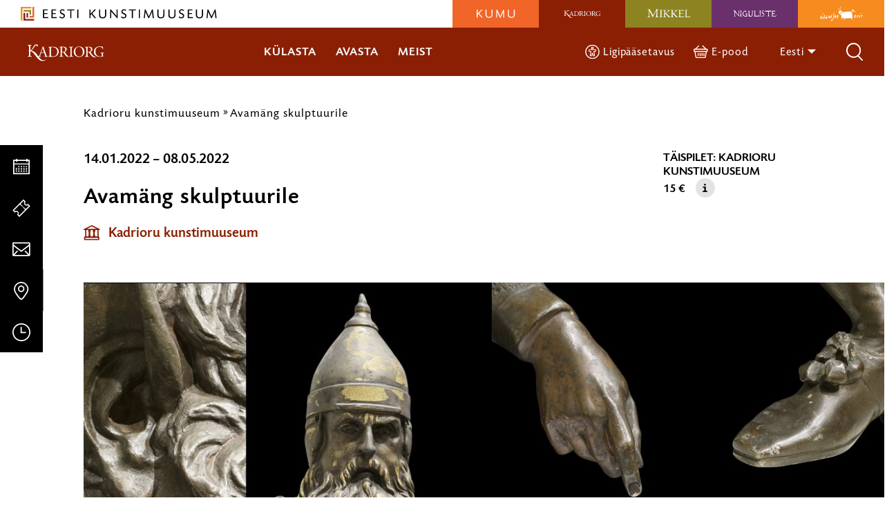

--- FILE ---
content_type: text/html; charset=UTF-8
request_url: https://kadriorumuuseum.ekm.ee/syndmus/avamang-skulptuurile/
body_size: 31420
content:
<!DOCTYPE html>
<html class="no-js" lang="et">
<head>
    <meta charset="utf-8">
    <meta name="viewport" content="width=device-width, initial-scale=1">
    <meta http-equiv="X-UA-Compatible" content="IE=Edge">
    <link rel="apple-touch-icon" sizes="180x180" href="https://kadriorumuuseum.ekm.ee/wp-content/themes/ekm/inc/theme/favicon/kadriorg/apple-touch-icon.png">
    <link rel="icon" type="image/png" sizes="32x32" href="https://kadriorumuuseum.ekm.ee/wp-content/themes/ekm/inc/theme/favicon/kadriorg/favicon-32x32.png">
    <link rel="icon" type="image/png" sizes="16x16" href="https://kadriorumuuseum.ekm.ee/wp-content/themes/ekm/inc/theme/favicon/kadriorg/favicon-16x16.png">
    <link rel="manifest" href="https://kadriorumuuseum.ekm.ee/wp-content/themes/ekm/inc/theme/favicon/kadriorg/manifest.json">
    <link rel="mask-icon" href="https://kadriorumuuseum.ekm.ee/wp-content/themes/ekm/inc/theme/favicon/kadriorg/safari-pinned-tab.svg" color="#ffffff">
    <link rel="shortcut icon" href="https://kadriorumuuseum.ekm.ee/wp-content/themes/ekm/inc/theme/favicon/kadriorg/favicon.ico">
    <meta name="msapplication-config" content="https://kadriorumuuseum.ekm.ee/wp-content/themes/ekm/inc/theme/favicon/kadriorg/browserconfig.xml">
    <meta name="theme-color" content="#ffffff">
    <script>(function(H){H.className=H.className.replace(/\bno-js\b/,'js')})(document.documentElement)</script>

            <meta name='robots' content='index, follow, max-image-preview:large, max-snippet:-1, max-video-preview:-1' />

<!-- Google Tag Manager for WordPress by gtm4wp.com -->
<script data-cfasync="false" data-pagespeed-no-defer>
	var gtm4wp_datalayer_name = "dataLayer";
	var dataLayer = dataLayer || [];
</script>
<!-- End Google Tag Manager for WordPress by gtm4wp.com -->
	<!-- This site is optimized with the Yoast SEO plugin v26.5 - https://yoast.com/wordpress/plugins/seo/ -->
	<title>Avamäng skulptuurile - Kadrioru kunstimuuseum</title>
	<link rel="canonical" href="https://kadriorumuuseum.ekm.ee/syndmus/avamang-skulptuurile/" />
	<meta property="og:locale" content="et_EE" />
	<meta property="og:type" content="article" />
	<meta property="og:title" content="Avamäng skulptuurile - Kadrioru kunstimuuseum" />
	<meta property="og:description" content="Näitusel on esimest korda väljas Eesti Kunstimuuseumi Euroopa ja vene skulptuuri kollektsioon. Kogu sisaldab nii kuulsate antiikkujude koopiaid Eesti mõisatest ja 19. sajandi tuntud meistrite teoseid kui ka nõukogude aja sotsrealistlikke skulptuure." />
	<meta property="og:url" content="https://kadriorumuuseum.ekm.ee/syndmus/avamang-skulptuurile/" />
	<meta property="og:site_name" content="Kadrioru kunstimuuseum" />
	<meta property="article:modified_time" content="2022-04-21T12:26:57+00:00" />
	<meta property="og:image" content="#carousel-instance--8oPnxkj7jx" />
	<meta name="twitter:card" content="summary_large_image" />
	<meta name="twitter:label1" content="Est. reading time" />
	<meta name="twitter:data1" content="1 minut" />
	<script type="application/ld+json" class="yoast-schema-graph">{"@context":"https://schema.org","@graph":[{"@type":"WebPage","@id":"https://kadriorumuuseum.ekm.ee/syndmus/avamang-skulptuurile/","url":"https://kadriorumuuseum.ekm.ee/syndmus/avamang-skulptuurile/","name":"Avamäng skulptuurile - Kadrioru kunstimuuseum","isPartOf":{"@id":"https://kadriorumuuseum.ekm.ee/en/#website"},"datePublished":"2020-12-02T10:29:40+00:00","dateModified":"2022-04-21T12:26:57+00:00","breadcrumb":{"@id":"https://kadriorumuuseum.ekm.ee/syndmus/avamang-skulptuurile/#breadcrumb"},"inLanguage":"et","potentialAction":[{"@type":"ReadAction","target":["https://kadriorumuuseum.ekm.ee/syndmus/avamang-skulptuurile/"]}]},{"@type":"BreadcrumbList","@id":"https://kadriorumuuseum.ekm.ee/syndmus/avamang-skulptuurile/#breadcrumb","itemListElement":[{"@type":"ListItem","position":1,"name":"Home","item":"https://kadriorumuuseum.ekm.ee/"},{"@type":"ListItem","position":2,"name":"Avamäng skulptuurile"}]},{"@type":"WebSite","@id":"https://kadriorumuuseum.ekm.ee/en/#website","url":"https://kadriorumuuseum.ekm.ee/en/","name":"Kadrioru kunstimuuseum","description":"Kadrioru kunstimuuseum","publisher":{"@id":"https://kadriorumuuseum.ekm.ee/en/#organization"},"potentialAction":[{"@type":"SearchAction","target":{"@type":"EntryPoint","urlTemplate":"https://kadriorumuuseum.ekm.ee/en/?s={search_term_string}"},"query-input":{"@type":"PropertyValueSpecification","valueRequired":true,"valueName":"search_term_string"}}],"inLanguage":"et"},{"@type":"Organization","@id":"https://kadriorumuuseum.ekm.ee/en/#organization","name":"Kadrioru kunstimuuseum","url":"https://kadriorumuuseum.ekm.ee/en/","logo":{"@type":"ImageObject","inLanguage":"et","@id":"https://kadriorumuuseum.ekm.ee/en/#/schema/logo/image/","url":"https://kadriorumuuseum.ekm.ee/wp-content/uploads/sites/3/2019/06/kadriorg.svg","contentUrl":"https://kadriorumuuseum.ekm.ee/wp-content/uploads/sites/3/2019/06/kadriorg.svg","caption":"Kadrioru kunstimuuseum"},"image":{"@id":"https://kadriorumuuseum.ekm.ee/en/#/schema/logo/image/"}}]}</script>
	<meta property="og:image" content="https://kadriorumuuseum.ekm.ee/wp-content/uploads/2020/12/final-uus-Avamang_skulptuurile_koduleht_3840x2160px_72dpi-scaled.jpg" />
	<!-- / Yoast SEO plugin. -->



<style id='wp-img-auto-sizes-contain-inline-css' type='text/css'>
img:is([sizes=auto i],[sizes^="auto," i]){contain-intrinsic-size:3000px 1500px}
/*# sourceURL=wp-img-auto-sizes-contain-inline-css */
</style>
<link rel='stylesheet' id='sdm-styles-css' href='https://kadriorumuuseum.ekm.ee/wp-content/plugins/simple-download-monitor/css/sdm_wp_styles.css' type='text/css' media='all' />
<style id='classic-theme-styles-inline-css' type='text/css'>
/*! This file is auto-generated */
.wp-block-button__link{color:#fff;background-color:#32373c;border-radius:9999px;box-shadow:none;text-decoration:none;padding:calc(.667em + 2px) calc(1.333em + 2px);font-size:1.125em}.wp-block-file__button{background:#32373c;color:#fff;text-decoration:none}
/*# sourceURL=/wp-includes/css/classic-themes.min.css */
</style>
<link rel='stylesheet' id='global-css' href='https://kadriorumuuseum.ekm.ee/wp-content/themes/ekm/inc/theme/css/global.cc3597ec3892afc321e2.min.css' type='text/css' media='all' />

<!-- Google Tag Manager for WordPress by gtm4wp.com -->
<!-- GTM Container placement set to off -->
<script data-cfasync="false" data-pagespeed-no-defer>
	var dataLayer_content = {"pagePostType":"post","pagePostType2":"single-post"};
	dataLayer.push( dataLayer_content );
</script>
<script data-cfasync="false" data-pagespeed-no-defer>
	console.warn && console.warn("[GTM4WP] Google Tag Manager container code placement set to OFF !!!");
	console.warn && console.warn("[GTM4WP] Data layer codes are active but GTM container must be loaded using custom coding !!!");
</script>
<!-- End Google Tag Manager for WordPress by gtm4wp.com --><script>
    window.dataLayer = window.dataLayer || [];
    function gtag() {
        dataLayer.push(arguments);
    }
    gtag("consent", "default", {
        ad_storage: "denied",
        ad_user_data: "denied", 
        ad_personalization: "denied",
        analytics_storage: "denied",
        functionality_storage: "denied",
        personalization_storage: "denied",
        security_storage: "granted",
        wait_for_update: 2000,
    });
    gtag("set", "ads_data_redaction", true);
    gtag("set", "url_passthrough", true);
</script><!-- Start cookieyes banner --><script id="cookieyes" type="text/javascript" src="https://cdn-cookieyes.com/client_data/9f8d4c030a108a43c78af7d6/script.js"></script><!-- End cookieyes banner --><!-- Google Tag Manager --><script>(function(w,d,s,l,i){w[l]=w[l]||[];w[l].push({'gtm.start':
new Date().getTime(),event:'gtm.js'});var f=d.getElementsByTagName(s)[0],
j=d.createElement(s),dl=l!='dataLayer'?'&l='+l:'';j.async=true;j.src=
'https://www.googletagmanager.com/gtm.js?id='+i+dl;f.parentNode.insertBefore(j,f);
})(window,document,'script','dataLayer','GTM-PD6873B');</script><!-- End Google Tag Manager -->
<!-- Meta Pixel Code -->
<script type='text/javascript'>
!function(f,b,e,v,n,t,s){if(f.fbq)return;n=f.fbq=function(){n.callMethod?
n.callMethod.apply(n,arguments):n.queue.push(arguments)};if(!f._fbq)f._fbq=n;
n.push=n;n.loaded=!0;n.version='2.0';n.queue=[];t=b.createElement(e);t.async=!0;
t.src=v;s=b.getElementsByTagName(e)[0];s.parentNode.insertBefore(t,s)}(window,
document,'script','https://connect.facebook.net/en_US/fbevents.js?v=next');
</script>
<!-- End Meta Pixel Code -->
<script type='text/javascript'>var url = window.location.origin + '?ob=open-bridge';
            fbq('set', 'openbridge', '340539550511784', url);
fbq('init', '340539550511784', {}, {
    "agent": "wordpress-6.9-4.1.4"
})</script><script type='text/javascript'>
    fbq('track', 'PageView', []);
  </script><link rel="icon" href="https://kadriorumuuseum.ekm.ee/wp-content/uploads/sites/3/2024/10/cropped-EKM-meander-KAD-varvi-32x32.png" sizes="32x32" />
<link rel="icon" href="https://kadriorumuuseum.ekm.ee/wp-content/uploads/sites/3/2024/10/cropped-EKM-meander-KAD-varvi-192x192.png" sizes="192x192" />
<link rel="apple-touch-icon" href="https://kadriorumuuseum.ekm.ee/wp-content/uploads/sites/3/2024/10/cropped-EKM-meander-KAD-varvi-180x180.png" />
<meta name="msapplication-TileImage" content="https://kadriorumuuseum.ekm.ee/wp-content/uploads/sites/3/2024/10/cropped-EKM-meander-KAD-varvi-270x270.png" />

    
    <style>
                                            </style>
<style id='global-styles-inline-css' type='text/css'>
:root{--wp--preset--aspect-ratio--square: 1;--wp--preset--aspect-ratio--4-3: 4/3;--wp--preset--aspect-ratio--3-4: 3/4;--wp--preset--aspect-ratio--3-2: 3/2;--wp--preset--aspect-ratio--2-3: 2/3;--wp--preset--aspect-ratio--16-9: 16/9;--wp--preset--aspect-ratio--9-16: 9/16;--wp--preset--color--black: #000000;--wp--preset--color--cyan-bluish-gray: #abb8c3;--wp--preset--color--white: #ffffff;--wp--preset--color--pale-pink: #f78da7;--wp--preset--color--vivid-red: #cf2e2e;--wp--preset--color--luminous-vivid-orange: #ff6900;--wp--preset--color--luminous-vivid-amber: #fcb900;--wp--preset--color--light-green-cyan: #7bdcb5;--wp--preset--color--vivid-green-cyan: #00d084;--wp--preset--color--pale-cyan-blue: #8ed1fc;--wp--preset--color--vivid-cyan-blue: #0693e3;--wp--preset--color--vivid-purple: #9b51e0;--wp--preset--gradient--vivid-cyan-blue-to-vivid-purple: linear-gradient(135deg,rgb(6,147,227) 0%,rgb(155,81,224) 100%);--wp--preset--gradient--light-green-cyan-to-vivid-green-cyan: linear-gradient(135deg,rgb(122,220,180) 0%,rgb(0,208,130) 100%);--wp--preset--gradient--luminous-vivid-amber-to-luminous-vivid-orange: linear-gradient(135deg,rgb(252,185,0) 0%,rgb(255,105,0) 100%);--wp--preset--gradient--luminous-vivid-orange-to-vivid-red: linear-gradient(135deg,rgb(255,105,0) 0%,rgb(207,46,46) 100%);--wp--preset--gradient--very-light-gray-to-cyan-bluish-gray: linear-gradient(135deg,rgb(238,238,238) 0%,rgb(169,184,195) 100%);--wp--preset--gradient--cool-to-warm-spectrum: linear-gradient(135deg,rgb(74,234,220) 0%,rgb(151,120,209) 20%,rgb(207,42,186) 40%,rgb(238,44,130) 60%,rgb(251,105,98) 80%,rgb(254,248,76) 100%);--wp--preset--gradient--blush-light-purple: linear-gradient(135deg,rgb(255,206,236) 0%,rgb(152,150,240) 100%);--wp--preset--gradient--blush-bordeaux: linear-gradient(135deg,rgb(254,205,165) 0%,rgb(254,45,45) 50%,rgb(107,0,62) 100%);--wp--preset--gradient--luminous-dusk: linear-gradient(135deg,rgb(255,203,112) 0%,rgb(199,81,192) 50%,rgb(65,88,208) 100%);--wp--preset--gradient--pale-ocean: linear-gradient(135deg,rgb(255,245,203) 0%,rgb(182,227,212) 50%,rgb(51,167,181) 100%);--wp--preset--gradient--electric-grass: linear-gradient(135deg,rgb(202,248,128) 0%,rgb(113,206,126) 100%);--wp--preset--gradient--midnight: linear-gradient(135deg,rgb(2,3,129) 0%,rgb(40,116,252) 100%);--wp--preset--font-size--small: 13px;--wp--preset--font-size--medium: 20px;--wp--preset--font-size--large: 36px;--wp--preset--font-size--x-large: 42px;--wp--preset--spacing--20: 0.44rem;--wp--preset--spacing--30: 0.67rem;--wp--preset--spacing--40: 1rem;--wp--preset--spacing--50: 1.5rem;--wp--preset--spacing--60: 2.25rem;--wp--preset--spacing--70: 3.38rem;--wp--preset--spacing--80: 5.06rem;--wp--preset--shadow--natural: 6px 6px 9px rgba(0, 0, 0, 0.2);--wp--preset--shadow--deep: 12px 12px 50px rgba(0, 0, 0, 0.4);--wp--preset--shadow--sharp: 6px 6px 0px rgba(0, 0, 0, 0.2);--wp--preset--shadow--outlined: 6px 6px 0px -3px rgb(255, 255, 255), 6px 6px rgb(0, 0, 0);--wp--preset--shadow--crisp: 6px 6px 0px rgb(0, 0, 0);}:where(.is-layout-flex){gap: 0.5em;}:where(.is-layout-grid){gap: 0.5em;}body .is-layout-flex{display: flex;}.is-layout-flex{flex-wrap: wrap;align-items: center;}.is-layout-flex > :is(*, div){margin: 0;}body .is-layout-grid{display: grid;}.is-layout-grid > :is(*, div){margin: 0;}:where(.wp-block-columns.is-layout-flex){gap: 2em;}:where(.wp-block-columns.is-layout-grid){gap: 2em;}:where(.wp-block-post-template.is-layout-flex){gap: 1.25em;}:where(.wp-block-post-template.is-layout-grid){gap: 1.25em;}.has-black-color{color: var(--wp--preset--color--black) !important;}.has-cyan-bluish-gray-color{color: var(--wp--preset--color--cyan-bluish-gray) !important;}.has-white-color{color: var(--wp--preset--color--white) !important;}.has-pale-pink-color{color: var(--wp--preset--color--pale-pink) !important;}.has-vivid-red-color{color: var(--wp--preset--color--vivid-red) !important;}.has-luminous-vivid-orange-color{color: var(--wp--preset--color--luminous-vivid-orange) !important;}.has-luminous-vivid-amber-color{color: var(--wp--preset--color--luminous-vivid-amber) !important;}.has-light-green-cyan-color{color: var(--wp--preset--color--light-green-cyan) !important;}.has-vivid-green-cyan-color{color: var(--wp--preset--color--vivid-green-cyan) !important;}.has-pale-cyan-blue-color{color: var(--wp--preset--color--pale-cyan-blue) !important;}.has-vivid-cyan-blue-color{color: var(--wp--preset--color--vivid-cyan-blue) !important;}.has-vivid-purple-color{color: var(--wp--preset--color--vivid-purple) !important;}.has-black-background-color{background-color: var(--wp--preset--color--black) !important;}.has-cyan-bluish-gray-background-color{background-color: var(--wp--preset--color--cyan-bluish-gray) !important;}.has-white-background-color{background-color: var(--wp--preset--color--white) !important;}.has-pale-pink-background-color{background-color: var(--wp--preset--color--pale-pink) !important;}.has-vivid-red-background-color{background-color: var(--wp--preset--color--vivid-red) !important;}.has-luminous-vivid-orange-background-color{background-color: var(--wp--preset--color--luminous-vivid-orange) !important;}.has-luminous-vivid-amber-background-color{background-color: var(--wp--preset--color--luminous-vivid-amber) !important;}.has-light-green-cyan-background-color{background-color: var(--wp--preset--color--light-green-cyan) !important;}.has-vivid-green-cyan-background-color{background-color: var(--wp--preset--color--vivid-green-cyan) !important;}.has-pale-cyan-blue-background-color{background-color: var(--wp--preset--color--pale-cyan-blue) !important;}.has-vivid-cyan-blue-background-color{background-color: var(--wp--preset--color--vivid-cyan-blue) !important;}.has-vivid-purple-background-color{background-color: var(--wp--preset--color--vivid-purple) !important;}.has-black-border-color{border-color: var(--wp--preset--color--black) !important;}.has-cyan-bluish-gray-border-color{border-color: var(--wp--preset--color--cyan-bluish-gray) !important;}.has-white-border-color{border-color: var(--wp--preset--color--white) !important;}.has-pale-pink-border-color{border-color: var(--wp--preset--color--pale-pink) !important;}.has-vivid-red-border-color{border-color: var(--wp--preset--color--vivid-red) !important;}.has-luminous-vivid-orange-border-color{border-color: var(--wp--preset--color--luminous-vivid-orange) !important;}.has-luminous-vivid-amber-border-color{border-color: var(--wp--preset--color--luminous-vivid-amber) !important;}.has-light-green-cyan-border-color{border-color: var(--wp--preset--color--light-green-cyan) !important;}.has-vivid-green-cyan-border-color{border-color: var(--wp--preset--color--vivid-green-cyan) !important;}.has-pale-cyan-blue-border-color{border-color: var(--wp--preset--color--pale-cyan-blue) !important;}.has-vivid-cyan-blue-border-color{border-color: var(--wp--preset--color--vivid-cyan-blue) !important;}.has-vivid-purple-border-color{border-color: var(--wp--preset--color--vivid-purple) !important;}.has-vivid-cyan-blue-to-vivid-purple-gradient-background{background: var(--wp--preset--gradient--vivid-cyan-blue-to-vivid-purple) !important;}.has-light-green-cyan-to-vivid-green-cyan-gradient-background{background: var(--wp--preset--gradient--light-green-cyan-to-vivid-green-cyan) !important;}.has-luminous-vivid-amber-to-luminous-vivid-orange-gradient-background{background: var(--wp--preset--gradient--luminous-vivid-amber-to-luminous-vivid-orange) !important;}.has-luminous-vivid-orange-to-vivid-red-gradient-background{background: var(--wp--preset--gradient--luminous-vivid-orange-to-vivid-red) !important;}.has-very-light-gray-to-cyan-bluish-gray-gradient-background{background: var(--wp--preset--gradient--very-light-gray-to-cyan-bluish-gray) !important;}.has-cool-to-warm-spectrum-gradient-background{background: var(--wp--preset--gradient--cool-to-warm-spectrum) !important;}.has-blush-light-purple-gradient-background{background: var(--wp--preset--gradient--blush-light-purple) !important;}.has-blush-bordeaux-gradient-background{background: var(--wp--preset--gradient--blush-bordeaux) !important;}.has-luminous-dusk-gradient-background{background: var(--wp--preset--gradient--luminous-dusk) !important;}.has-pale-ocean-gradient-background{background: var(--wp--preset--gradient--pale-ocean) !important;}.has-electric-grass-gradient-background{background: var(--wp--preset--gradient--electric-grass) !important;}.has-midnight-gradient-background{background: var(--wp--preset--gradient--midnight) !important;}.has-small-font-size{font-size: var(--wp--preset--font-size--small) !important;}.has-medium-font-size{font-size: var(--wp--preset--font-size--medium) !important;}.has-large-font-size{font-size: var(--wp--preset--font-size--large) !important;}.has-x-large-font-size{font-size: var(--wp--preset--font-size--x-large) !important;}
/*# sourceURL=global-styles-inline-css */
</style>
<meta name="generator" content="WP Rocket 3.20.1.2" data-wpr-features="wpr_desktop" /></head>
<body class="wp-singular event-template-default single single-event postid-84493 wp-custom-logo wp-theme-ekm is-kadriorg ">
            <!-- Google Tag Manager (noscript) --><noscript><iframe title="gtm" src="https://www.googletagmanager.com/ns.html?id=GTM-PD6873B" height="0" width="0" style="display:none;visibility:hidden"></iframe></noscript><!-- End Google Tag Manager (noscript) -->
<!-- Meta Pixel Code -->
<noscript>
<img height="1" width="1" style="display:none" alt="fbpx"
src="https://www.facebook.com/tr?id=340539550511784&ev=PageView&noscript=1" />
</noscript>
<!-- End Meta Pixel Code -->

        <div id="page">
                    <div class="base">
            <ol class="quicklinks h-visually-hidden">
            <li class="quicklinks__item">
            <a class="quicklinks__link" href="#main-content">Liigu ürituse sisu juurde</a>
        </li>
            <li class="quicklinks__item">
            <a class="quicklinks__link" href="#side-content">Liigu sisu navigatsiooni juurde</a>
        </li>
    </ol>            
<header class="header-hover-museum js-header-hover-museum js-header-sticky">
    <div class="header-hover-museum__top">
        <div class="logo  header-hover-museum__logo " >
        <a href="https://kunstimuuseum.ekm.ee" class="logo__link">
                        <img src="https://kadriorumuuseum.ekm.ee/wp-content/uploads/2019/09/EKM_logo.svg" alt="Eesti Kunstimuuseum" class="logo__img">
                </a>
    </div>
        

<nav class="navigation-logos
     header-hover-museum__logos" data-demo="" aria-label="Meie filiaalid">
            <ul class="navigation-logos__items">
                                            <li class="navigation-logos__item
                     navigation-logos__item--color-kumu                                    " data-brand="kumu">
                                        <a href="https://kumu.ekm.ee" class="navigation-logos__link"  aria-label="Kumu kunstimuuseum logo">
                        <div class="logo  navigation-logos__logo " aria-hidden="true">
                        <img src="https://kadriorumuuseum.ekm.ee/wp-content/uploads/sites/2/2019/06/kumu.svg" alt="Kumu kunstimuuseum logo" class="logo__img">
            </div>
                        <svg focusable="false" class="icon  navigation-logos__logo-icon">
    <use xlink:href="https://kadriorumuuseum.ekm.ee/wp-content/themes/ekm/inc/theme/svg/global.fdb7605cf4e2504806c9501a9f29b21f.svg#arrow-dropdown-small"></use>
</svg>
                        <div class="navigation-logos__arrow"></div>
                    </a>
                </li>
                                            <li class="navigation-logos__item
                     navigation-logos__item--color-kadriorg                                    " data-brand="kadriorg">
                                        <a href="https://kadriorumuuseum.ekm.ee" class="navigation-logos__link"  aria-label="Kadrioru kunstimuuseum logo">
                        <div class="logo  navigation-logos__logo " aria-hidden="true">
                        <img src="https://kadriorumuuseum.ekm.ee/wp-content/uploads/sites/3/2019/09/kadriorg-header-keskel.svg" alt="Kadrioru kunstimuuseum logo" class="logo__img">
            </div>
                        <svg focusable="false" class="icon  navigation-logos__logo-icon">
    <use xlink:href="https://kadriorumuuseum.ekm.ee/wp-content/themes/ekm/inc/theme/svg/global.fdb7605cf4e2504806c9501a9f29b21f.svg#arrow-dropdown-small"></use>
</svg>
                        <div class="navigation-logos__arrow"></div>
                    </a>
                </li>
                                            <li class="navigation-logos__item
                     navigation-logos__item--color-mikkeli                                    " data-brand="mikkeli">
                                        <a href="https://mikkelimuuseum.ekm.ee" class="navigation-logos__link"  aria-label="Mikkeli muuseum logo">
                        <div class="logo  navigation-logos__logo " aria-hidden="true">
                        <img src="https://kadriorumuuseum.ekm.ee/wp-content/uploads/sites/4/2019/06/mikkeli.svg" alt="Mikkeli muuseum logo" class="logo__img">
            </div>
                        <svg focusable="false" class="icon  navigation-logos__logo-icon">
    <use xlink:href="https://kadriorumuuseum.ekm.ee/wp-content/themes/ekm/inc/theme/svg/global.fdb7605cf4e2504806c9501a9f29b21f.svg#arrow-dropdown-small"></use>
</svg>
                        <div class="navigation-logos__arrow"></div>
                    </a>
                </li>
                                            <li class="navigation-logos__item
                     navigation-logos__item--color-niguliste                                    " data-brand="niguliste">
                                        <a href="https://nigulistemuuseum.ekm.ee" class="navigation-logos__link"  aria-label="Niguliste muuseum logo">
                        <div class="logo  navigation-logos__logo " aria-hidden="true">
                        <img src="https://kadriorumuuseum.ekm.ee/wp-content/uploads/sites/5/2019/06/niguliste.svg" alt="Niguliste muuseum logo" class="logo__img">
            </div>
                        <svg focusable="false" class="icon  navigation-logos__logo-icon">
    <use xlink:href="https://kadriorumuuseum.ekm.ee/wp-content/themes/ekm/inc/theme/svg/global.fdb7605cf4e2504806c9501a9f29b21f.svg#arrow-dropdown-small"></use>
</svg>
                        <div class="navigation-logos__arrow"></div>
                    </a>
                </li>
                                            <li class="navigation-logos__item
                     navigation-logos__item--color-adamson                                    " data-brand="adamson">
                                        <a href="https://adamson-eric.ekm.ee" class="navigation-logos__link"  aria-label="Adamson-Ericu muuseum logo">
                        <div class="logo  navigation-logos__logo " aria-hidden="true">
                        <img src="https://kadriorumuuseum.ekm.ee/wp-content/uploads/sites/6/2019/06/adamson.svg" alt="Adamson-Ericu muuseum logo" class="logo__img">
            </div>
                        <svg focusable="false" class="icon  navigation-logos__logo-icon">
    <use xlink:href="https://kadriorumuuseum.ekm.ee/wp-content/themes/ekm/inc/theme/svg/global.fdb7605cf4e2504806c9501a9f29b21f.svg#arrow-dropdown-small"></use>
</svg>
                        <div class="navigation-logos__arrow"></div>
                    </a>
                </li>
                    </ul>
        </nav>
    </div>
    <div class="header-hover-museum__bottom h-brand-bg">
        <div class="logo  header-hover-museum__logo-bottom " >
        <a href="https://kadriorumuuseum.ekm.ee" class="logo__link">
                        <img src="https://kadriorumuuseum.ekm.ee/wp-content/uploads/sites/3/2019/09/kadriorg-header-keskel.svg" alt="Kadrioru kunstimuuseum" class="logo__img">
                </a>
    </div>
        
<nav class="navigation
     header-hover-museum__mid-navigation  navigation--w-arrows  navigation--uppercase " data-dropdown-label="" >
            <ul class="navigation__list">
                                            <li
                    class="navigation__item
                                    "
                                            data-target="#272"
                        data-body="burger-open"
                        data-event="museum-nav.trigger"
                        data-offdelay="200"
                        data-hidesiblings="true"
                                                        >
                    <div class="navigation__link-wrapper" id="nav-title-kulasta-272">
                        <a href="#" class="navigation__link navigation__link--w-icon-after"  aria-expanded="false">
                                                        Külasta
                                                            <svg focusable="false" class="icon  navigation__item-icon navigation__item-icon--after">
    <use xlink:href="https://kadriorumuuseum.ekm.ee/wp-content/themes/ekm/inc/theme/svg/global.fdb7605cf4e2504806c9501a9f29b21f.svg#arrow-link"></use>
</svg>
                                                    </a>
                    </div>
                                            <div class="navigation__item-arrow h-brand-bg"></div>
                                    </li>
                                            <li
                    class="navigation__item
                                    "
                                            data-target="#277"
                        data-body="burger-open"
                        data-event="museum-nav.trigger"
                        data-offdelay="200"
                        data-hidesiblings="true"
                                                        >
                    <div class="navigation__link-wrapper" id="nav-title-avasta-277">
                        <a href="#" class="navigation__link navigation__link--w-icon-after"  aria-expanded="false">
                                                        Avasta
                                                            <svg focusable="false" class="icon  navigation__item-icon navigation__item-icon--after">
    <use xlink:href="https://kadriorumuuseum.ekm.ee/wp-content/themes/ekm/inc/theme/svg/global.fdb7605cf4e2504806c9501a9f29b21f.svg#arrow-link"></use>
</svg>
                                                    </a>
                    </div>
                                            <div class="navigation__item-arrow h-brand-bg"></div>
                                    </li>
                                            <li
                    class="navigation__item
                                    "
                                            data-target="#284"
                        data-body="burger-open"
                        data-event="museum-nav.trigger"
                        data-offdelay="200"
                        data-hidesiblings="true"
                                                        >
                    <div class="navigation__link-wrapper" id="nav-title-meist-284">
                        <a href="#" class="navigation__link navigation__link--w-icon-after"  aria-expanded="false">
                                                        Meist
                                                            <svg focusable="false" class="icon  navigation__item-icon navigation__item-icon--after">
    <use xlink:href="https://kadriorumuuseum.ekm.ee/wp-content/themes/ekm/inc/theme/svg/global.fdb7605cf4e2504806c9501a9f29b21f.svg#arrow-link"></use>
</svg>
                                                    </a>
                    </div>
                                            <div class="navigation__item-arrow h-brand-bg"></div>
                                    </li>
                    </ul>
    </nav>
        
<nav class="navigation
     header-hover-museum__end-navigation  navigation--w-arrows " data-dropdown-label="" >
            <ul class="navigation__list">
                                            <li
                    class="navigation__item
                                    "
                                                        >
                    <div class="navigation__link-wrapper" >
                        <a href="https://kadriorumuuseum.ekm.ee/ligipaasetavus-kadrioru-kunstimuuseum/" class="navigation__link navigation__link--w-icon"  >
                                                            <svg focusable="false" class="icon  navigation__item-icon">
    <use xlink:href="https://kadriorumuuseum.ekm.ee/wp-content/themes/ekm/inc/theme/svg/global.fdb7605cf4e2504806c9501a9f29b21f.svg#accessibility"></use>
</svg>
                                                        Ligipääsetavus
                                                    </a>
                    </div>
                                            <div class="navigation__item-arrow h-brand-bg"></div>
                                    </li>
                                            <li
                    class="navigation__item
                                    "
                                                        >
                    <div class="navigation__link-wrapper" >
                        <a href="https://pood.ekm.ee/" class="navigation__link navigation__link--w-icon"  >
                                                            <svg focusable="false" class="icon  navigation__item-icon">
    <use xlink:href="https://kadriorumuuseum.ekm.ee/wp-content/themes/ekm/inc/theme/svg/global.fdb7605cf4e2504806c9501a9f29b21f.svg#shop"></use>
</svg>
                                                        E-pood
                                                    </a>
                    </div>
                                            <div class="navigation__item-arrow h-brand-bg"></div>
                                    </li>
                    </ul>
    </nav>
                    <div class="languages  header-hover-museum__languages">
    <div class="languages__trigger-wrapper">
        <label class="languages__trigger" for="languages">
                                                            <a href="https://kadriorumuuseum.ekm.ee/syndmus/avamang-skulptuurile/" class="languages__trigger-text h-clear-button" aria-current="true" aria-label="Eesti" aria-description="Vali keel">
                        Eesti
                        <svg focusable="false" class="icon  languages__icon-chevron">
    <use xlink:href="https://kadriorumuuseum.ekm.ee/wp-content/themes/ekm/inc/theme/svg/global.fdb7605cf4e2504806c9501a9f29b21f.svg#arrow-dropdown-small"></use>
</svg>
                    </a>
                                                                </label>
        <input name="languages" aria-hidden="true" class="h-visually-hidden" id="languages" type="checkbox">
        <nav class="languages__nav" aria-live="assertive">
                            <ul class="languages__list">
                                            <li class="languages__item is-current" aria-current="true">
                                                        <a aria-label="Eesti" href="https://kadriorumuuseum.ekm.ee/syndmus/avamang-skulptuurile/" class="languages__link" lang="et" hreflang="et">
                                Eesti
                            </a>
                        </li>
                                            <li class="languages__item " >
                                                        <a aria-label="English" href="https://kadriorumuuseum.ekm.ee/en/syndmus/overture-to-sculpture/" class="languages__link" lang="en" hreflang="en">
                                English
                            </a>
                        </li>
                                    </ul>
                    </nav>
    </div>
</div>
                <div class="header-hover-museum__search js-toggle-open" data-target="#search-modal" data-body="burger-open burger-open" data-focus="#search-desktop" data-offclick="true" data-close-resize="true" aria-hidden="true">
            


<button  type="button"  class="button header-hover-museum__search-icon button--w-icon  button--icon-only " aria-hidden="true" tabindex="-1" data-brand="">
        <span class="button__text">
        Otsi
            </span>
                        <svg focusable="false" class="icon  button__icon">
    <use xlink:href="https://kadriorumuuseum.ekm.ee/wp-content/themes/ekm/inc/theme/svg/global.fdb7605cf4e2504806c9501a9f29b21f.svg#search"></use>
</svg>
            </button>
            <button type="button" class="header-hover-museum__burger" aria-label="menu"><span></span></button>
        </div>
        <button type="button" class="header-hover-museum__burger-mobile js-header-hover-museum__burger" data-target="#header-hover-museum-mobile-menu" data-body="burger-open" aria-label="Toggle menu"><span></span></button>
                        <div id="header-hover-museum-mobile-menu" class="header-hover-museum__mobile-menu">
        

<nav class="navigation-logos
     js-navigation-logos  header-hover-museum__mobile-menu-logos" data-demo="" aria-label="Meie filiaalid">
            <ul class="navigation-logos__items">
                                            <li class="navigation-logos__item
                     navigation-logos__item--color-kumu                                    " data-brand="kumu">
                                        <a href="https://kumu.ekm.ee" class="navigation-logos__link" aria-expanded="false" aria-haspopup="true" aria-controls="kumu-menu-mobile"  aria-label="Kumu kunstimuuseum logo">
                        <div class="logo  navigation-logos__logo " aria-hidden="true">
                        <img src="https://kadriorumuuseum.ekm.ee/wp-content/uploads/sites/2/2019/06/kumu.svg" alt="Kumu kunstimuuseum logo" class="logo__img">
            </div>
                        <svg focusable="false" class="icon  navigation-logos__logo-icon">
    <use xlink:href="https://kadriorumuuseum.ekm.ee/wp-content/themes/ekm/inc/theme/svg/global.fdb7605cf4e2504806c9501a9f29b21f.svg#arrow-dropdown-small"></use>
</svg>
                        <div class="navigation-logos__arrow"></div>
                    </a>
                </li>
                                            <li class="navigation-logos__item
                     navigation-logos__item--color-kadriorg                                    " data-brand="kadriorg">
                                        <a href="https://kadriorumuuseum.ekm.ee" class="navigation-logos__link" aria-expanded="false" aria-haspopup="true" aria-controls="kadriorg-menu-mobile"  aria-label="Kadrioru kunstimuuseum logo">
                        <div class="logo  navigation-logos__logo " aria-hidden="true">
                        <img src="https://kadriorumuuseum.ekm.ee/wp-content/uploads/sites/3/2019/09/kadriorg-header-keskel.svg" alt="Kadrioru kunstimuuseum logo" class="logo__img">
            </div>
                        <svg focusable="false" class="icon  navigation-logos__logo-icon">
    <use xlink:href="https://kadriorumuuseum.ekm.ee/wp-content/themes/ekm/inc/theme/svg/global.fdb7605cf4e2504806c9501a9f29b21f.svg#arrow-dropdown-small"></use>
</svg>
                        <div class="navigation-logos__arrow"></div>
                    </a>
                </li>
                                            <li class="navigation-logos__item
                     navigation-logos__item--color-mikkeli                                    " data-brand="mikkeli">
                                        <a href="https://mikkelimuuseum.ekm.ee" class="navigation-logos__link" aria-expanded="false" aria-haspopup="true" aria-controls="mikkeli-menu-mobile"  aria-label="Mikkeli muuseum logo">
                        <div class="logo  navigation-logos__logo " aria-hidden="true">
                        <img src="https://kadriorumuuseum.ekm.ee/wp-content/uploads/sites/4/2019/06/mikkeli.svg" alt="Mikkeli muuseum logo" class="logo__img">
            </div>
                        <svg focusable="false" class="icon  navigation-logos__logo-icon">
    <use xlink:href="https://kadriorumuuseum.ekm.ee/wp-content/themes/ekm/inc/theme/svg/global.fdb7605cf4e2504806c9501a9f29b21f.svg#arrow-dropdown-small"></use>
</svg>
                        <div class="navigation-logos__arrow"></div>
                    </a>
                </li>
                                            <li class="navigation-logos__item
                     navigation-logos__item--color-niguliste                                    " data-brand="niguliste">
                                        <a href="https://nigulistemuuseum.ekm.ee" class="navigation-logos__link" aria-expanded="false" aria-haspopup="true" aria-controls="niguliste-menu-mobile"  aria-label="Niguliste muuseum logo">
                        <div class="logo  navigation-logos__logo " aria-hidden="true">
                        <img src="https://kadriorumuuseum.ekm.ee/wp-content/uploads/sites/5/2019/06/niguliste.svg" alt="Niguliste muuseum logo" class="logo__img">
            </div>
                        <svg focusable="false" class="icon  navigation-logos__logo-icon">
    <use xlink:href="https://kadriorumuuseum.ekm.ee/wp-content/themes/ekm/inc/theme/svg/global.fdb7605cf4e2504806c9501a9f29b21f.svg#arrow-dropdown-small"></use>
</svg>
                        <div class="navigation-logos__arrow"></div>
                    </a>
                </li>
                                            <li class="navigation-logos__item
                     navigation-logos__item--color-adamson                                    " data-brand="adamson">
                                        <a href="https://adamson-eric.ekm.ee" class="navigation-logos__link" aria-expanded="false" aria-haspopup="true" aria-controls="adamson-menu-mobile"  aria-label="Adamson-Ericu muuseum logo">
                        <div class="logo  navigation-logos__logo " aria-hidden="true">
                        <img src="https://kadriorumuuseum.ekm.ee/wp-content/uploads/sites/6/2019/06/adamson.svg" alt="Adamson-Ericu muuseum logo" class="logo__img">
            </div>
                        <svg focusable="false" class="icon  navigation-logos__logo-icon">
    <use xlink:href="https://kadriorumuuseum.ekm.ee/wp-content/themes/ekm/inc/theme/svg/global.fdb7605cf4e2504806c9501a9f29b21f.svg#arrow-dropdown-small"></use>
</svg>
                        <div class="navigation-logos__arrow"></div>
                    </a>
                </li>
                    </ul>
                <div class="navigation-logos__menus">
                                                                            <div id="kumu-menu-mobile" class="navigation-logos__menu-item" data-brand="kumu" >
                    <div class="project-menu">
    <div class="grid">
        <div class="grid__col grid__col--xs-24 grid__col--sm-9 grid__col--lg-5">
            <div class="project-menu__col">
                

<figure class="image  project-menu__image " >
                            <img
        loading="lazy"        src="data:image/svg+xml,%3Csvg%20xmlns%3D%22http%3A%2F%2Fwww.w3.org%2F2000%2Fsvg%22%20viewBox%3D%220%200%20100%20100%22%3E%3C%2Fsvg%3E"
                    data-srcset="https://kadriorumuuseum.ekm.ee/wp-content/uploads/sites/2/2019/09/Kumu-hypik-100x100.jpg 100w, https://kadriorumuuseum.ekm.ee/wp-content/uploads/sites/2/2019/09/Kumu-hypik-150x150.jpg 150w, https://kadriorumuuseum.ekm.ee/wp-content/uploads/sites/2/2019/09/Kumu-hypik-200x200.jpg 200w, https://kadriorumuuseum.ekm.ee/wp-content/uploads/sites/2/2019/09/Kumu-hypik-355x355.jpg 355w, https://kadriorumuuseum.ekm.ee/wp-content/uploads/sites/2/2019/09/Kumu-hypik-400x400.jpg 400w, https://kadriorumuuseum.ekm.ee/wp-content/uploads/sites/2/2019/09/Kumu-hypik-600x600.jpg 600w, https://kadriorumuuseum.ekm.ee/wp-content/uploads/sites/2/2019/09/Kumu-hypik-900x900.jpg 900w"
            data-sizes="auto"
                alt=""
                    aria-hidden="true"
                                class="image__img lazyload"    >

    
                    <img aria-hidden="true" alt="empty-image" class="image__img image__img--cover" src="[data-uri]">
    </figure>
            </div>
        </div>
        <div class="grid__col grid__col--xs-24 grid__col--sm-12 grid__col--offset-sm-1 grid__col--lg-6 grid__col--offset-lg-1">
            <div class="project-menu__col">
                <h3 class="project-menu__title">
                    Kumu kunstimuuseum
                </h3>
                <div class="project-menu__content h4">
                    <p>Kumu on Eesti Kunstimuuseumi peahoone ning suurim ja esinduslikem näitusepaik Eestis. Muuseumis saab ülevaate Eesti kunsti eri ajajärkudest – akadeemilisest stiilist modernismini, sovetpopist kaasaegse kunstini. Eraldi vaatamisväärsus on maja moodne arhitektuur.</p>

                </div>
                                    <div class="project-menu__action">
                        


<a  href="https://kumu.ekm.ee"  class="button button--secondary button--w-icon  button--icon-animate " data-brand="">
        <span class="button__text">
        Mine lehele
            </span>
                        <svg focusable="false" class="icon  button__icon">
    <use xlink:href="https://kadriorumuuseum.ekm.ee/wp-content/themes/ekm/inc/theme/svg/global.fdb7605cf4e2504806c9501a9f29b21f.svg#arrow-link"></use>
</svg>
            </a>
                    </div>
                            </div>
        </div>
        <div class="grid__col grid__col--xs-24 grid__col--sm-9 grid__col--lg-5 grid__col--offset-lg-1">
            <div class="project-menu__col project-menu__col--info">
                <h3 class="project-menu__title">
                    Avatud
                </h3>
                <div class="project-menu__content">
                                            <table class="project-menu__times">
                            <tbody>
                                                            <tr class="project-menu__times-row">
                                    <td class="project-menu__times-time"> T–K, R–P</td>
                                    <td class="project-menu__times-value">10.00–18.00</td>
                                </tr>
                                                            <tr class="project-menu__times-row">
                                    <td class="project-menu__times-time"> N</td>
                                    <td class="project-menu__times-value">10.00–20.00</td>
                                </tr>
                                                            <tr class="project-menu__times-row">
                                    <td class="project-menu__times-time"> E</td>
                                    <td class="project-menu__times-value">Suletud</td>
                                </tr>
                                                        </tbody>
                        </table>
                                    </div>
                                    <div class="notification-box project-menu__notification notification-box--compact ">
    <div class="notification-box__icon">
        <span class="notification-box__icon-nb">!</span>
    </div>
    <div class="notification-box__content">
                    <div class="notification-box__info">
                                    <div class="notification-box__item">
                        <div class="notification-box__title">
                            <p><span class="TextRun SCXW181238234 BCX8" lang="EN-US" xml:lang="EN-US" data-contrast="auto"><span class="NormalTextRun SpellingErrorV2Themed SCXW181238234 BCX8">Piletite</span> <span class="NormalTextRun SpellingErrorV2Themed SCXW181238234 BCX8">müük</span> <span class="NormalTextRun SpellingErrorV2Themed SCXW181238234 BCX8">lõpeb</span><span class="NormalTextRun SCXW181238234 BCX8"> pool </span><span class="NormalTextRun SpellingErrorV2Themed SCXW181238234 BCX8">tundi</span> <span class="NormalTextRun SpellingErrorV2Themed SCXW181238234 BCX8">enne</span> <span class="NormalTextRun SpellingErrorV2Themed SCXW181238234 BCX8">muuseumi</span> <span class="NormalTextRun SpellingErrorV2Themed SCXW181238234 BCX8">sulgemist</span><span class="NormalTextRun SCXW181238234 BCX8">.</span></span><span class="EOP SCXW181238234 BCX8" data-ccp-props="{&quot;134233117&quot;:false,&quot;134233118&quot;:false,&quot;201341983&quot;:0,&quot;335551550&quot;:0,&quot;335551620&quot;:0,&quot;335559738&quot;:240,&quot;335559739&quot;:240,&quot;335559740&quot;:259}"> </span></p>

                        </div>
                    </div>
                                    <div class="notification-box__item">
                        <div class="notification-box__title">
                            <p>R, 13.02 muuseum avatud 10–17.</p>

                        </div>
                    </div>
                            </div>
                    </div>
</div>
                                            </div>
        </div>
        <div class="grid__col grid__col--xs-24 grid__col--sm-12 grid__col--offset-sm-1 grid__col--lg-4 grid__col--offset-lg-1">
            <div class="project-menu__col project-menu__col--info">
                <h3 class="project-menu__title">
                    Kontakt
                </h3>
                <div class="project-menu__content">
                                            <ul class="project-menu__infos">
                                                            <li class="project-menu__info ">
                                                                            <svg focusable="false" class="icon  project-menu__info-icon">
    <use xlink:href="https://kadriorumuuseum.ekm.ee/wp-content/themes/ekm/inc/theme/svg/global.fdb7605cf4e2504806c9501a9f29b21f.svg#location-pin"></use>
</svg>
                                                                        <div class="project-menu__info-text">
                                                                                    Weizenbergi 34 / Valge 1<br>10127 Tallinn
                                                                            </div>
                                </li>
                                                            <li class="project-menu__info ">
                                                                            <svg focusable="false" class="icon  project-menu__info-icon">
    <use xlink:href="https://kadriorumuuseum.ekm.ee/wp-content/themes/ekm/inc/theme/svg/global.fdb7605cf4e2504806c9501a9f29b21f.svg#phone"></use>
</svg>
                                                                        <div class="project-menu__info-text">
                                                                                                                                    <a aria-label="+ 3 7 2 & n b s p ; 6 0 2 & n b s p ; 6 0 0 0" href="tel:+372&nbsp;602&nbsp;6000" class="">+372&nbsp;602&nbsp;6000</a>                                                                            </div>
                                </li>
                                                            <li class="project-menu__info project-menu__info--links">
                                                                            <svg focusable="false" class="icon  project-menu__info-icon">
    <use xlink:href="https://kadriorumuuseum.ekm.ee/wp-content/themes/ekm/inc/theme/svg/global.fdb7605cf4e2504806c9501a9f29b21f.svg#email"></use>
</svg>
                                                                        <div class="project-menu__info-text">
                                                                                                                                    <noscript><span style="unicode-bidi:bidi-override;direction:rtl;">ee.mke@umuk</span></noscript><script type="text/javascript">var element = document.createElement('div'); element.innerHTML = '<n  uers="znvygb:xhzh@rxz.rr" pynff=" unf-haqreyvar ">xhzh@rxz.rr</n>'.replace(/[a-zA-Z]/g, function(c){return String.fromCharCode((c<="Z"?90:122)>=(c=c.charCodeAt(0)+13)?c:c-26);});document.currentScript.replaceWith(...element.childNodes);</script>,                                                <noscript><span style="unicode-bidi:bidi-override;direction:rtl;">ee.mke@sserp</span></noscript><script type="text/javascript">var element = document.createElement('div'); element.innerHTML = '<n  uers="znvygb:cerff@rxz.rr" pynff=" unf-haqreyvar ">cerff@rxz.rr</n>'.replace(/[a-zA-Z]/g, function(c){return String.fromCharCode((c<="Z"?90:122)>=(c=c.charCodeAt(0)+13)?c:c-26);});document.currentScript.replaceWith(...element.childNodes);</script>                                                                            </div>
                                </li>
                                                    </ul>
                                    </div>
                                    <div class="project-menu__action">
                        


<a  href="https://kunstimuuseum.ekm.ee/piletid/#kumu-kunstimuuseum"  class="button button--w-icon  button--icon-animate " data-brand="">
        <span class="button__text">
        Piletid
            </span>
                        <svg focusable="false" class="icon  button__icon">
    <use xlink:href="https://kadriorumuuseum.ekm.ee/wp-content/themes/ekm/inc/theme/svg/global.fdb7605cf4e2504806c9501a9f29b21f.svg#arrow-link"></use>
</svg>
            </a>
                    </div>
                            </div>
        </div>
    </div>
</div>
                    


<button  type="button"  class="button navigation-logos__menu-close js-close-mega-menu button--icon-only button--w-icon " data-brand="">
        <span class="button__text">
        Sulge menüü
            </span>
                        <svg focusable="false" class="icon  button__icon">
    <use xlink:href="https://kadriorumuuseum.ekm.ee/wp-content/themes/ekm/inc/theme/svg/global.fdb7605cf4e2504806c9501a9f29b21f.svg#close"></use>
</svg>
            </button>
                </div>
                                                                                            <div id="kadriorg-menu-mobile" class="navigation-logos__menu-item" data-brand="kadriorg" >
                    <div class="project-menu">
    <div class="grid">
        <div class="grid__col grid__col--xs-24 grid__col--sm-9 grid__col--lg-5">
            <div class="project-menu__col">
                

<figure class="image  project-menu__image " >
                            <img
        loading="lazy"        src="[data-uri]"
                    data-srcset=""
            data-sizes="auto"
                alt=""
                    aria-hidden="true"
                                class="image__img lazyload"    >

    
                    <img aria-hidden="true" alt="empty-image" class="image__img image__img--cover" src="[data-uri]">
    </figure>
            </div>
        </div>
        <div class="grid__col grid__col--xs-24 grid__col--sm-12 grid__col--offset-sm-1 grid__col--lg-6 grid__col--offset-lg-1">
            <div class="project-menu__col">
                <h3 class="project-menu__title">
                    Kadrioru kunstimuuseum
                </h3>
                <div class="project-menu__content h4">
                    <p><span data-contrast="none">Kadrioru kunstimuuseum on ainus varasemale Euroopa ja Vene kunstile pühendatud muuseum Eestis. Vanade meistrite teoste mõtestamine on ka näituste ja haridusprogrammide fookuses. Muuseum asub </span><span data-contrast="none">Kadriorus, </span><span data-contrast="none">Vene tsaari Peeter I jaoks ehitatud barokklossis.</span><span data-ccp-props="{&quot;201341983&quot;:0,&quot;335559739&quot;:0,&quot;335559740&quot;:276}"> </span></p>
<p><span class="TextRun SCXW13397984 BCX0" lang="EN-GB" xml:lang="EN-GB" data-contrast="auto"><span class="NormalTextRun SCXW13397984 BCX0"> </span></span></p>

                </div>
                                    <div class="project-menu__action">
                        


<a  href="https://kadriorumuuseum.ekm.ee"  class="button button--secondary button--w-icon  button--icon-animate " data-brand="">
        <span class="button__text">
        Mine lehele
            </span>
                        <svg focusable="false" class="icon  button__icon">
    <use xlink:href="https://kadriorumuuseum.ekm.ee/wp-content/themes/ekm/inc/theme/svg/global.fdb7605cf4e2504806c9501a9f29b21f.svg#arrow-link"></use>
</svg>
            </a>
                    </div>
                            </div>
        </div>
        <div class="grid__col grid__col--xs-24 grid__col--sm-9 grid__col--lg-5 grid__col--offset-lg-1">
            <div class="project-menu__col project-menu__col--info">
                <h3 class="project-menu__title">
                    Avatud
                </h3>
                <div class="project-menu__content">
                                            <table class="project-menu__times">
                            <tbody>
                                                            <tr class="project-menu__times-row">
                                    <td class="project-menu__times-time"> T, N–P</td>
                                    <td class="project-menu__times-value">10.00–18.00</td>
                                </tr>
                                                            <tr class="project-menu__times-row">
                                    <td class="project-menu__times-time"> K</td>
                                    <td class="project-menu__times-value">10.00–20.00</td>
                                </tr>
                                                            <tr class="project-menu__times-row">
                                    <td class="project-menu__times-time"> E</td>
                                    <td class="project-menu__times-value">Suletud</td>
                                </tr>
                                                        </tbody>
                        </table>
                                    </div>
                                    <div class="notification-box project-menu__notification notification-box--compact ">
    <div class="notification-box__icon">
        <span class="notification-box__icon-nb">!</span>
    </div>
    <div class="notification-box__content notification-box__content--dates">
                                            <div class="notification-box__item">
                    <span class="notification-box__title">Muuseum suletud:</span>
                    <span class="notification-box__label">26.01 - 30.01, 07.02</span>
                </div>
                        </div>
</div>
                                            </div>
        </div>
        <div class="grid__col grid__col--xs-24 grid__col--sm-12 grid__col--offset-sm-1 grid__col--lg-4 grid__col--offset-lg-1">
            <div class="project-menu__col project-menu__col--info">
                <h3 class="project-menu__title">
                    Kontakt
                </h3>
                <div class="project-menu__content">
                                            <ul class="project-menu__infos">
                                                            <li class="project-menu__info ">
                                                                            <svg focusable="false" class="icon  project-menu__info-icon">
    <use xlink:href="https://kadriorumuuseum.ekm.ee/wp-content/themes/ekm/inc/theme/svg/global.fdb7605cf4e2504806c9501a9f29b21f.svg#location-pin"></use>
</svg>
                                                                        <div class="project-menu__info-text">
                                                                                    A. Weizenbergi 37<br>10127 Tallinn
                                                                            </div>
                                </li>
                                                            <li class="project-menu__info ">
                                                                            <svg focusable="false" class="icon  project-menu__info-icon">
    <use xlink:href="https://kadriorumuuseum.ekm.ee/wp-content/themes/ekm/inc/theme/svg/global.fdb7605cf4e2504806c9501a9f29b21f.svg#phone"></use>
</svg>
                                                                        <div class="project-menu__info-text">
                                                                                                                                    <a aria-label="+ 3 7 2 & n b s p ; 6 0 6 & n b s p ; 6 4 0 0" href="tel:+372&nbsp;606&nbsp;6400" class="">+372&nbsp;606&nbsp;6400</a>                                                                            </div>
                                </li>
                                                            <li class="project-menu__info project-menu__info--links">
                                                                            <svg focusable="false" class="icon  project-menu__info-icon">
    <use xlink:href="https://kadriorumuuseum.ekm.ee/wp-content/themes/ekm/inc/theme/svg/global.fdb7605cf4e2504806c9501a9f29b21f.svg#email"></use>
</svg>
                                                                        <div class="project-menu__info-text">
                                                                                                                                    <noscript><span style="unicode-bidi:bidi-override;direction:rtl;">ee.mke@groirdak</span></noscript><script type="text/javascript">var element = document.createElement('div'); element.innerHTML = '<n  uers="znvygb:xnqevbet@rxz.rr" pynff=" unf-haqreyvar ">xnqevbet@rxz.rr</n>'.replace(/[a-zA-Z]/g, function(c){return String.fromCharCode((c<="Z"?90:122)>=(c=c.charCodeAt(0)+13)?c:c-26);});document.currentScript.replaceWith(...element.childNodes);</script>,                                                <noscript><span style="unicode-bidi:bidi-override;direction:rtl;">ee.mke@sserp</span></noscript><script type="text/javascript">var element = document.createElement('div'); element.innerHTML = '<n  uers="znvygb:cerff@rxz.rr" pynff=" unf-haqreyvar ">cerff@rxz.rr</n>'.replace(/[a-zA-Z]/g, function(c){return String.fromCharCode((c<="Z"?90:122)>=(c=c.charCodeAt(0)+13)?c:c-26);});document.currentScript.replaceWith(...element.childNodes);</script>                                                                            </div>
                                </li>
                                                    </ul>
                                    </div>
                                    <div class="project-menu__action">
                        


<a  href="https://kunstimuuseum.ekm.ee/piletid/#kadrioru-kunstimuuseum"  class="button button--w-icon  button--icon-animate " data-brand="">
        <span class="button__text">
        Piletid
            </span>
                        <svg focusable="false" class="icon  button__icon">
    <use xlink:href="https://kadriorumuuseum.ekm.ee/wp-content/themes/ekm/inc/theme/svg/global.fdb7605cf4e2504806c9501a9f29b21f.svg#arrow-link"></use>
</svg>
            </a>
                    </div>
                            </div>
        </div>
    </div>
</div>
                    


<button  type="button"  class="button navigation-logos__menu-close js-close-mega-menu button--icon-only button--w-icon " data-brand="">
        <span class="button__text">
        Sulge menüü
            </span>
                        <svg focusable="false" class="icon  button__icon">
    <use xlink:href="https://kadriorumuuseum.ekm.ee/wp-content/themes/ekm/inc/theme/svg/global.fdb7605cf4e2504806c9501a9f29b21f.svg#close"></use>
</svg>
            </button>
                </div>
                                                                                            <div id="mikkeli-menu-mobile" class="navigation-logos__menu-item" data-brand="mikkeli" >
                    <div class="project-menu">
    <div class="grid">
        <div class="grid__col grid__col--xs-24 grid__col--sm-9 grid__col--lg-5">
            <div class="project-menu__col">
                

<figure class="image  project-menu__image " title="Mikkeli muuseum">
                            <img
        loading="lazy"        src="data:image/svg+xml,%3Csvg%20xmlns%3D%22http%3A%2F%2Fwww.w3.org%2F2000%2Fsvg%22%20viewBox%3D%220%200%20100%20100%22%3E%3C%2Fsvg%3E"
                    data-srcset="https://kadriorumuuseum.ekm.ee/wp-content/uploads/sites/4/2019/09/Museum_suvine_crop-100x100.jpg 100w, https://kadriorumuuseum.ekm.ee/wp-content/uploads/sites/4/2019/09/Museum_suvine_crop-150x150.jpg 150w, https://kadriorumuuseum.ekm.ee/wp-content/uploads/sites/4/2019/09/Museum_suvine_crop-200x200.jpg 200w, https://kadriorumuuseum.ekm.ee/wp-content/uploads/sites/4/2019/09/Museum_suvine_crop-355x355.jpg 355w, https://kadriorumuuseum.ekm.ee/wp-content/uploads/sites/4/2019/09/Museum_suvine_crop-400x400.jpg 400w, https://kadriorumuuseum.ekm.ee/wp-content/uploads/sites/4/2019/09/Museum_suvine_crop-600x600.jpg 600w, https://kadriorumuuseum.ekm.ee/wp-content/uploads/sites/4/2019/09/Museum_suvine_crop-900x900.jpg 900w"
            data-sizes="auto"
                alt="Mikkeli muuseum"
                        title="Mikkeli muuseum"        class="image__img lazyload"    >

    
                <figcaption class="image__caption" title="Mikkeli muuseum">Mikkeli muuseum</figcaption>
                <img aria-hidden="true" alt="empty-image" class="image__img image__img--cover" src="[data-uri]">
    </figure>
            </div>
        </div>
        <div class="grid__col grid__col--xs-24 grid__col--sm-12 grid__col--offset-sm-1 grid__col--lg-6 grid__col--offset-lg-1">
            <div class="project-menu__col">
                <h3 class="project-menu__title">
                    Mikkeli muuseum
                </h3>
                <div class="project-menu__content h4">
                    <p>Kadriorus asuv Mikkeli muuseum on pühendatud erakollektsioonide ja kunstikogumise tutvustamisele. Muuseumi püsiväljapaneku moodustab Johannes Mikkeli kogu, vahetuvad näitused toovad publiku ette tänapäevaseid ja ajaloolisi erakollektsioone.</p>

                </div>
                                    <div class="project-menu__action">
                        


<a  href="https://mikkelimuuseum.ekm.ee"  class="button button--secondary button--w-icon  button--icon-animate " data-brand="">
        <span class="button__text">
        Mine lehele
            </span>
                        <svg focusable="false" class="icon  button__icon">
    <use xlink:href="https://kadriorumuuseum.ekm.ee/wp-content/themes/ekm/inc/theme/svg/global.fdb7605cf4e2504806c9501a9f29b21f.svg#arrow-link"></use>
</svg>
            </a>
                    </div>
                            </div>
        </div>
        <div class="grid__col grid__col--xs-24 grid__col--sm-9 grid__col--lg-5 grid__col--offset-lg-1">
            <div class="project-menu__col project-menu__col--info">
                <h3 class="project-menu__title">
                    Avatud
                </h3>
                <div class="project-menu__content">
                                            <table class="project-menu__times">
                            <tbody>
                                                            <tr class="project-menu__times-row">
                                    <td class="project-menu__times-time"> T, N–P</td>
                                    <td class="project-menu__times-value">10.00–18.00</td>
                                </tr>
                                                            <tr class="project-menu__times-row">
                                    <td class="project-menu__times-time"> K</td>
                                    <td class="project-menu__times-value">10.00–20.00</td>
                                </tr>
                                                            <tr class="project-menu__times-row">
                                    <td class="project-menu__times-time"> E</td>
                                    <td class="project-menu__times-value">Suletud</td>
                                </tr>
                                                        </tbody>
                        </table>
                                    </div>
                                            </div>
        </div>
        <div class="grid__col grid__col--xs-24 grid__col--sm-12 grid__col--offset-sm-1 grid__col--lg-4 grid__col--offset-lg-1">
            <div class="project-menu__col project-menu__col--info">
                <h3 class="project-menu__title">
                    Kontakt
                </h3>
                <div class="project-menu__content">
                                            <ul class="project-menu__infos">
                                                            <li class="project-menu__info ">
                                                                            <svg focusable="false" class="icon  project-menu__info-icon">
    <use xlink:href="https://kadriorumuuseum.ekm.ee/wp-content/themes/ekm/inc/theme/svg/global.fdb7605cf4e2504806c9501a9f29b21f.svg#location-pin"></use>
</svg>
                                                                        <div class="project-menu__info-text">
                                                                                    A. Weizenbergi 28<br>10127 Tallinn
                                                                            </div>
                                </li>
                                                            <li class="project-menu__info ">
                                                                            <svg focusable="false" class="icon  project-menu__info-icon">
    <use xlink:href="https://kadriorumuuseum.ekm.ee/wp-content/themes/ekm/inc/theme/svg/global.fdb7605cf4e2504806c9501a9f29b21f.svg#phone"></use>
</svg>
                                                                        <div class="project-menu__info-text">
                                                                                                                                    <a aria-label="+ 3 7 2 & n b s p ; 6 0 6 & n b s p ; 6 4 0 0" href="tel:+372&nbsp;606&nbsp;6400" class="">+372&nbsp;606&nbsp;6400</a>                                                                            </div>
                                </li>
                                                            <li class="project-menu__info project-menu__info--links">
                                                                            <svg focusable="false" class="icon  project-menu__info-icon">
    <use xlink:href="https://kadriorumuuseum.ekm.ee/wp-content/themes/ekm/inc/theme/svg/global.fdb7605cf4e2504806c9501a9f29b21f.svg#email"></use>
</svg>
                                                                        <div class="project-menu__info-text">
                                                                                                                                    <noscript><span style="unicode-bidi:bidi-override;direction:rtl;">ee.mke@groirdak</span></noscript><script type="text/javascript">var element = document.createElement('div'); element.innerHTML = '<n  uers="znvygb:xnqevbet@rxz.rr" pynff=" unf-haqreyvar ">xnqevbet@rxz.rr</n>'.replace(/[a-zA-Z]/g, function(c){return String.fromCharCode((c<="Z"?90:122)>=(c=c.charCodeAt(0)+13)?c:c-26);});document.currentScript.replaceWith(...element.childNodes);</script>,                                                <noscript><span style="unicode-bidi:bidi-override;direction:rtl;">ee.mke@sserp</span></noscript><script type="text/javascript">var element = document.createElement('div'); element.innerHTML = '<n  uers="znvygb:cerff@rxz.rr" pynff=" unf-haqreyvar ">cerff@rxz.rr</n>'.replace(/[a-zA-Z]/g, function(c){return String.fromCharCode((c<="Z"?90:122)>=(c=c.charCodeAt(0)+13)?c:c-26);});document.currentScript.replaceWith(...element.childNodes);</script>                                                                            </div>
                                </li>
                                                    </ul>
                                    </div>
                                    <div class="project-menu__action">
                        


<a  href="https://kunstimuuseum.ekm.ee/piletid/#mikkeli-muuseum"  class="button button--w-icon  button--icon-animate " data-brand="">
        <span class="button__text">
        Piletid
            </span>
                        <svg focusable="false" class="icon  button__icon">
    <use xlink:href="https://kadriorumuuseum.ekm.ee/wp-content/themes/ekm/inc/theme/svg/global.fdb7605cf4e2504806c9501a9f29b21f.svg#arrow-link"></use>
</svg>
            </a>
                    </div>
                            </div>
        </div>
    </div>
</div>
                    


<button  type="button"  class="button navigation-logos__menu-close js-close-mega-menu button--icon-only button--w-icon " data-brand="">
        <span class="button__text">
        Sulge menüü
            </span>
                        <svg focusable="false" class="icon  button__icon">
    <use xlink:href="https://kadriorumuuseum.ekm.ee/wp-content/themes/ekm/inc/theme/svg/global.fdb7605cf4e2504806c9501a9f29b21f.svg#close"></use>
</svg>
            </button>
                </div>
                                                                                            <div id="niguliste-menu-mobile" class="navigation-logos__menu-item" data-brand="niguliste" >
                    <div class="project-menu">
    <div class="grid">
        <div class="grid__col grid__col--xs-24 grid__col--sm-9 grid__col--lg-5">
            <div class="project-menu__col">
                

<figure class="image  project-menu__image " >
                            <img
        loading="lazy"        src="data:image/svg+xml,%3Csvg%20xmlns%3D%22http%3A%2F%2Fwww.w3.org%2F2000%2Fsvg%22%20viewBox%3D%220%200%20100%20100%22%3E%3C%2Fsvg%3E"
                    data-srcset="https://kadriorumuuseum.ekm.ee/wp-content/uploads/sites/5/2024/08/DJI_0622-100x100.jpg 100w, https://kadriorumuuseum.ekm.ee/wp-content/uploads/sites/5/2024/08/DJI_0622-150x150.jpg 150w, https://kadriorumuuseum.ekm.ee/wp-content/uploads/sites/5/2024/08/DJI_0622-200x200.jpg 200w, https://kadriorumuuseum.ekm.ee/wp-content/uploads/sites/5/2024/08/DJI_0622-355x355.jpg 355w, https://kadriorumuuseum.ekm.ee/wp-content/uploads/sites/5/2024/08/DJI_0622-400x400.jpg 400w, https://kadriorumuuseum.ekm.ee/wp-content/uploads/sites/5/2024/08/DJI_0622-600x600.jpg 600w, https://kadriorumuuseum.ekm.ee/wp-content/uploads/sites/5/2024/08/DJI_0622-900x900.jpg 900w"
            data-sizes="auto"
                alt=""
                    aria-hidden="true"
                                class="image__img lazyload"    >

    
                    <img aria-hidden="true" alt="empty-image" class="image__img image__img--cover" src="[data-uri]">
    </figure>
            </div>
        </div>
        <div class="grid__col grid__col--xs-24 grid__col--sm-12 grid__col--offset-sm-1 grid__col--lg-6 grid__col--offset-lg-1">
            <div class="project-menu__col">
                <h3 class="project-menu__title">
                    Niguliste muuseum
                </h3>
                <div class="project-menu__content h4">
                    <p><span data-contrast="auto">Tallinna </span><span data-contrast="auto">vanalinnas</span> <span data-contrast="auto">asuv</span><span data-contrast="auto"> Niguliste </span><span data-contrast="auto">muuseum</span><span data-contrast="auto"> on </span><span data-contrast="auto">üks</span> <span data-contrast="auto">väheseid</span> <span data-contrast="auto">Põhja-Euroopa</span> <span data-contrast="auto">muuseume</span><span data-contrast="auto">, mis </span><span data-contrast="auto">paikneb</span> <span data-contrast="auto">endises</span> <span data-contrast="auto">sakraalhoones</span><span data-contrast="auto">, </span><span data-contrast="auto">võimaldades</span> <span data-contrast="auto">keskaegset</span><span data-contrast="auto"> ja </span><span data-contrast="auto">varauusaegset</span> <span data-contrast="auto">kirikukunsti</span> <span data-contrast="auto">esitleda</span> <span data-contrast="auto">ajaloolises</span> <span data-contrast="auto">keskkonnas</span><span data-contrast="auto">. </span><span data-contrast="auto">Muuseumis</span><span data-contrast="auto"> on </span><span data-contrast="auto">hoiul</span> <span data-contrast="auto">Eesti</span> <span data-contrast="auto">kõige</span> <span data-contrast="auto">väärtuslikum</span><span data-contrast="auto"> ja </span><span data-contrast="auto">suurem</span> <span data-contrast="auto">kirikukunsti</span><span data-contrast="auto">kogu</span><span data-contrast="auto">.</span><span data-ccp-props="{&quot;201341983&quot;:0,&quot;335559739&quot;:200,&quot;335559740&quot;:276}"> </span></p>

                </div>
                                    <div class="project-menu__action">
                        


<a  href="https://nigulistemuuseum.ekm.ee"  class="button button--secondary button--w-icon  button--icon-animate " data-brand="">
        <span class="button__text">
        Mine lehele
            </span>
                        <svg focusable="false" class="icon  button__icon">
    <use xlink:href="https://kadriorumuuseum.ekm.ee/wp-content/themes/ekm/inc/theme/svg/global.fdb7605cf4e2504806c9501a9f29b21f.svg#arrow-link"></use>
</svg>
            </a>
                    </div>
                            </div>
        </div>
        <div class="grid__col grid__col--xs-24 grid__col--sm-9 grid__col--lg-5 grid__col--offset-lg-1">
            <div class="project-menu__col project-menu__col--info">
                <h3 class="project-menu__title">
                    Avatud
                </h3>
                <div class="project-menu__content">
                                            <table class="project-menu__times">
                            <tbody>
                                                            <tr class="project-menu__times-row">
                                    <td class="project-menu__times-time"> T–P</td>
                                    <td class="project-menu__times-value">10–18</td>
                                </tr>
                                                            <tr class="project-menu__times-row">
                                    <td class="project-menu__times-time"> E</td>
                                    <td class="project-menu__times-value">Suletud</td>
                                </tr>
                                                        </tbody>
                        </table>
                                    </div>
                                            </div>
        </div>
        <div class="grid__col grid__col--xs-24 grid__col--sm-12 grid__col--offset-sm-1 grid__col--lg-4 grid__col--offset-lg-1">
            <div class="project-menu__col project-menu__col--info">
                <h3 class="project-menu__title">
                    Kontakt
                </h3>
                <div class="project-menu__content">
                                            <ul class="project-menu__infos">
                                                            <li class="project-menu__info ">
                                                                            <svg focusable="false" class="icon  project-menu__info-icon">
    <use xlink:href="https://kadriorumuuseum.ekm.ee/wp-content/themes/ekm/inc/theme/svg/global.fdb7605cf4e2504806c9501a9f29b21f.svg#location-pin"></use>
</svg>
                                                                        <div class="project-menu__info-text">
                                                                                    Niguliste 3<br>10130 Tallinn
                                                                            </div>
                                </li>
                                                            <li class="project-menu__info ">
                                                                            <svg focusable="false" class="icon  project-menu__info-icon">
    <use xlink:href="https://kadriorumuuseum.ekm.ee/wp-content/themes/ekm/inc/theme/svg/global.fdb7605cf4e2504806c9501a9f29b21f.svg#phone"></use>
</svg>
                                                                        <div class="project-menu__info-text">
                                                                                                                                    <a aria-label="+ 3 7 2 & n b s p ; 5 6 8 2 & n b s p ; 3 7 2 3" href="tel:+372&nbsp;5682&nbsp;3723" class="">+372&nbsp;5682&nbsp;3723</a>                                                                            </div>
                                </li>
                                                            <li class="project-menu__info project-menu__info--links">
                                                                            <svg focusable="false" class="icon  project-menu__info-icon">
    <use xlink:href="https://kadriorumuuseum.ekm.ee/wp-content/themes/ekm/inc/theme/svg/global.fdb7605cf4e2504806c9501a9f29b21f.svg#email"></use>
</svg>
                                                                        <div class="project-menu__info-text">
                                                                                                                                    <noscript><span style="unicode-bidi:bidi-override;direction:rtl;">ee.mke@etsilugin</span></noscript><script type="text/javascript">var element = document.createElement('div'); element.innerHTML = '<n  uers="znvygb:avthyvfgr@rxz.rr" pynff=" unf-haqreyvar ">avthyvfgr@rxz.rr</n>'.replace(/[a-zA-Z]/g, function(c){return String.fromCharCode((c<="Z"?90:122)>=(c=c.charCodeAt(0)+13)?c:c-26);});document.currentScript.replaceWith(...element.childNodes);</script>,                                                <noscript><span style="unicode-bidi:bidi-override;direction:rtl;">ee.mke@sserp</span></noscript><script type="text/javascript">var element = document.createElement('div'); element.innerHTML = '<n  uers="znvygb:cerff@rxz.rr" pynff=" unf-haqreyvar ">cerff@rxz.rr</n>'.replace(/[a-zA-Z]/g, function(c){return String.fromCharCode((c<="Z"?90:122)>=(c=c.charCodeAt(0)+13)?c:c-26);});document.currentScript.replaceWith(...element.childNodes);</script>                                                                            </div>
                                </li>
                                                    </ul>
                                    </div>
                                    <div class="project-menu__action">
                        


<a  href="https://kunstimuuseum.ekm.ee/piletid/#niguliste-muuseum"  class="button button--w-icon  button--icon-animate " data-brand="">
        <span class="button__text">
        Piletid
            </span>
                        <svg focusable="false" class="icon  button__icon">
    <use xlink:href="https://kadriorumuuseum.ekm.ee/wp-content/themes/ekm/inc/theme/svg/global.fdb7605cf4e2504806c9501a9f29b21f.svg#arrow-link"></use>
</svg>
            </a>
                    </div>
                            </div>
        </div>
    </div>
</div>
                    


<button  type="button"  class="button navigation-logos__menu-close js-close-mega-menu button--icon-only button--w-icon " data-brand="">
        <span class="button__text">
        Sulge menüü
            </span>
                        <svg focusable="false" class="icon  button__icon">
    <use xlink:href="https://kadriorumuuseum.ekm.ee/wp-content/themes/ekm/inc/theme/svg/global.fdb7605cf4e2504806c9501a9f29b21f.svg#close"></use>
</svg>
            </button>
                </div>
                                                                                            <div id="adamson-menu-mobile" class="navigation-logos__menu-item" data-brand="adamson" >
                    <div class="project-menu">
    <div class="grid">
        <div class="grid__col grid__col--xs-24 grid__col--sm-9 grid__col--lg-5">
            <div class="project-menu__col">
                

<figure class="image  project-menu__image " >
                            <img
        loading="lazy"        src="data:image/svg+xml,%3Csvg%20xmlns%3D%22http%3A%2F%2Fwww.w3.org%2F2000%2Fsvg%22%20viewBox%3D%220%200%20100%20100%22%3E%3C%2Fsvg%3E"
                    data-srcset="https://kadriorumuuseum.ekm.ee/wp-content/uploads/sites/6/2024/08/Adamson-Eric_ruut_TUN5802-100x100.jpg 100w, https://kadriorumuuseum.ekm.ee/wp-content/uploads/sites/6/2024/08/Adamson-Eric_ruut_TUN5802-300x300.jpg 300w, https://kadriorumuuseum.ekm.ee/wp-content/uploads/sites/6/2024/08/Adamson-Eric_ruut_TUN5802-1024x1024.jpg 1024w, https://kadriorumuuseum.ekm.ee/wp-content/uploads/sites/6/2024/08/Adamson-Eric_ruut_TUN5802-150x150.jpg 150w, https://kadriorumuuseum.ekm.ee/wp-content/uploads/sites/6/2024/08/Adamson-Eric_ruut_TUN5802-768x768.jpg 768w, https://kadriorumuuseum.ekm.ee/wp-content/uploads/sites/6/2024/08/Adamson-Eric_ruut_TUN5802-1536x1536.jpg 1536w, https://kadriorumuuseum.ekm.ee/wp-content/uploads/sites/6/2024/08/Adamson-Eric_ruut_TUN5802-200x200.jpg 200w, https://kadriorumuuseum.ekm.ee/wp-content/uploads/sites/6/2024/08/Adamson-Eric_ruut_TUN5802-355x355.jpg 355w, https://kadriorumuuseum.ekm.ee/wp-content/uploads/sites/6/2024/08/Adamson-Eric_ruut_TUN5802-400x400.jpg 400w, https://kadriorumuuseum.ekm.ee/wp-content/uploads/sites/6/2024/08/Adamson-Eric_ruut_TUN5802-600x600.jpg 600w, https://kadriorumuuseum.ekm.ee/wp-content/uploads/sites/6/2024/08/Adamson-Eric_ruut_TUN5802-900x900.jpg 900w, https://kadriorumuuseum.ekm.ee/wp-content/uploads/sites/6/2024/08/Adamson-Eric_ruut_TUN5802.jpg 1920w"
            data-sizes="auto"
                alt=""
                    aria-hidden="true"
                                class="image__img lazyload"    >

    
                    <img aria-hidden="true" alt="empty-image" class="image__img image__img--cover" src="[data-uri]">
    </figure>
            </div>
        </div>
        <div class="grid__col grid__col--xs-24 grid__col--sm-12 grid__col--offset-sm-1 grid__col--lg-6 grid__col--offset-lg-1">
            <div class="project-menu__col">
                <h3 class="project-menu__title">
                    Adamson-Ericu muuseum
                </h3>
                <div class="project-menu__content h4">
                    <p><span data-ccp-props="{&quot;201341983&quot;:0,&quot;335559739&quot;:0,&quot;335559740&quot;:240}">Tallinna vanalinnas asuva Adamson-Ericu muuseumi püsiekspositsioon annab ülevaate ühe mitmekülgsema eesti kunstniku Adamson-Ericu (1902‒1968) loomingust. Lisaks toimub aastas kaks kuni kolm vahetuvat näitust erinevatel teemadel. </span></p>

                </div>
                                    <div class="project-menu__action">
                        


<a  href="https://adamson-eric.ekm.ee"  class="button button--secondary button--w-icon  button--icon-animate " data-brand="">
        <span class="button__text">
        Mine lehele
            </span>
                        <svg focusable="false" class="icon  button__icon">
    <use xlink:href="https://kadriorumuuseum.ekm.ee/wp-content/themes/ekm/inc/theme/svg/global.fdb7605cf4e2504806c9501a9f29b21f.svg#arrow-link"></use>
</svg>
            </a>
                    </div>
                            </div>
        </div>
        <div class="grid__col grid__col--xs-24 grid__col--sm-9 grid__col--lg-5 grid__col--offset-lg-1">
            <div class="project-menu__col project-menu__col--info">
                <h3 class="project-menu__title">
                    Avatud
                </h3>
                <div class="project-menu__content">
                                            <table class="project-menu__times">
                            <tbody>
                                                            <tr class="project-menu__times-row">
                                    <td class="project-menu__times-time"> T–P</td>
                                    <td class="project-menu__times-value">10.00–18.00</td>
                                </tr>
                                                            <tr class="project-menu__times-row">
                                    <td class="project-menu__times-time"> E</td>
                                    <td class="project-menu__times-value">Suletud</td>
                                </tr>
                                                        </tbody>
                        </table>
                                    </div>
                                            </div>
        </div>
        <div class="grid__col grid__col--xs-24 grid__col--sm-12 grid__col--offset-sm-1 grid__col--lg-4 grid__col--offset-lg-1">
            <div class="project-menu__col project-menu__col--info">
                <h3 class="project-menu__title">
                    Kontakt
                </h3>
                <div class="project-menu__content">
                                            <ul class="project-menu__infos">
                                                            <li class="project-menu__info ">
                                                                            <svg focusable="false" class="icon  project-menu__info-icon">
    <use xlink:href="https://kadriorumuuseum.ekm.ee/wp-content/themes/ekm/inc/theme/svg/global.fdb7605cf4e2504806c9501a9f29b21f.svg#location-pin"></use>
</svg>
                                                                        <div class="project-menu__info-text">
                                                                                    Lühike jalg 3<br>10130 Tallinn
                                                                            </div>
                                </li>
                                                            <li class="project-menu__info ">
                                                                            <svg focusable="false" class="icon  project-menu__info-icon">
    <use xlink:href="https://kadriorumuuseum.ekm.ee/wp-content/themes/ekm/inc/theme/svg/global.fdb7605cf4e2504806c9501a9f29b21f.svg#phone"></use>
</svg>
                                                                        <div class="project-menu__info-text">
                                                                                                                                    <a aria-label="+ 3 7 2 & n b s p ; 6 4 4 & n b s p ; 5 8 3 8" href="tel:+372&nbsp;644&nbsp;5838" class="">+372&nbsp;644&nbsp;5838</a>                                                                            </div>
                                </li>
                                                            <li class="project-menu__info project-menu__info--links">
                                                                            <svg focusable="false" class="icon  project-menu__info-icon">
    <use xlink:href="https://kadriorumuuseum.ekm.ee/wp-content/themes/ekm/inc/theme/svg/global.fdb7605cf4e2504806c9501a9f29b21f.svg#email"></use>
</svg>
                                                                        <div class="project-menu__info-text">
                                                                                                                                    <noscript><span style="unicode-bidi:bidi-override;direction:rtl;">ee.mke@cire-nosmada</span></noscript><script type="text/javascript">var element = document.createElement('div'); element.innerHTML = '<n  uers="znvygb:nqnzfba-revp@rxz.rr" pynff=" unf-haqreyvar ">nqnzfba-revp@rxz.rr</n>'.replace(/[a-zA-Z]/g, function(c){return String.fromCharCode((c<="Z"?90:122)>=(c=c.charCodeAt(0)+13)?c:c-26);});document.currentScript.replaceWith(...element.childNodes);</script>,                                                <noscript><span style="unicode-bidi:bidi-override;direction:rtl;">ee.mke@sserp</span></noscript><script type="text/javascript">var element = document.createElement('div'); element.innerHTML = '<n  uers="znvygb:cerff@rxz.rr" pynff=" unf-haqreyvar ">cerff@rxz.rr</n>'.replace(/[a-zA-Z]/g, function(c){return String.fromCharCode((c<="Z"?90:122)>=(c=c.charCodeAt(0)+13)?c:c-26);});document.currentScript.replaceWith(...element.childNodes);</script>                                                                            </div>
                                </li>
                                                    </ul>
                                    </div>
                                    <div class="project-menu__action">
                        


<a  href="https://kunstimuuseum.ekm.ee/piletid/#adamson-ericu-muuseum"  class="button button--w-icon  button--icon-animate " data-brand="">
        <span class="button__text">
        Piletid
            </span>
                        <svg focusable="false" class="icon  button__icon">
    <use xlink:href="https://kadriorumuuseum.ekm.ee/wp-content/themes/ekm/inc/theme/svg/global.fdb7605cf4e2504806c9501a9f29b21f.svg#arrow-link"></use>
</svg>
            </a>
                    </div>
                            </div>
        </div>
    </div>
</div>
                    


<button  type="button"  class="button navigation-logos__menu-close js-close-mega-menu button--icon-only button--w-icon " data-brand="">
        <span class="button__text">
        Sulge menüü
            </span>
                        <svg focusable="false" class="icon  button__icon">
    <use xlink:href="https://kadriorumuuseum.ekm.ee/wp-content/themes/ekm/inc/theme/svg/global.fdb7605cf4e2504806c9501a9f29b21f.svg#close"></use>
</svg>
            </button>
                </div>
                                    </div>
    </nav>
        <div class="one-field-form header-hover-museum__mobile-menu-form">
    <form role="search" class="one-field-form__form" action="https://kadriorumuuseum.ekm.ee" method="get">
        <div class="one-field-form-field">
    
<div class="textfield
     textfield--no-label">
    <div class="textfield__inner">
        <label class="textfield__label " for="search-mobile">
            
        </label>
        <div class="textfield__input-wrapper">
                                        <div class="textfield__placeholder">
                    Otsi...
                </div>
                                        <input
                    class="textfield__input"
                    type="text"
                    id="search-mobile"
                    name="s"
                    value=""
                                        
                    
                >
                    </div>
    </div>
        </div>
    


<button  type="submit"  class="button one-field-form__btn button--w-icon  button--icon-only " data-brand="">
        <span class="button__text">
        Otsi
            </span>
                        <svg focusable="false" class="icon  button__icon">
    <use xlink:href="https://kadriorumuuseum.ekm.ee/wp-content/themes/ekm/inc/theme/svg/global.fdb7605cf4e2504806c9501a9f29b21f.svg#search"></use>
</svg>
            </button>
</div>
    </form>
</div>
        <div class="header-hover-museum__mobile-navigation">
            
<nav class="navigation
     header-hover-museum__mobile-mid-navigation  navigation--bold  navigation--uppercase " data-dropdown-label="" >
            <ul class="navigation__list">
                                            <li
                    class="navigation__item
                                    "
                                            data-target="#272-mobilemenu"
                        data-body="burger-open"
                        data-event="museum-nav.trigger"
                        data-offdelay="200"
                        data-hidesiblings="true"
                                                        >
                    <div class="navigation__link-wrapper" id="nav-title-kulasta-272-mobilemenu">
                        <a href="#" class="navigation__link navigation__link--w-icon-after"  aria-expanded="false">
                                                        Külasta
                                                            <svg focusable="false" class="icon  navigation__item-icon navigation__item-icon--after">
    <use xlink:href="https://kadriorumuuseum.ekm.ee/wp-content/themes/ekm/inc/theme/svg/global.fdb7605cf4e2504806c9501a9f29b21f.svg#arrow-link"></use>
</svg>
                                                    </a>
                    </div>
                                    </li>
                                            <li
                    class="navigation__item
                                    "
                                            data-target="#277-mobilemenu"
                        data-body="burger-open"
                        data-event="museum-nav.trigger"
                        data-offdelay="200"
                        data-hidesiblings="true"
                                                        >
                    <div class="navigation__link-wrapper" id="nav-title-avasta-277-mobilemenu">
                        <a href="#" class="navigation__link navigation__link--w-icon-after"  aria-expanded="false">
                                                        Avasta
                                                            <svg focusable="false" class="icon  navigation__item-icon navigation__item-icon--after">
    <use xlink:href="https://kadriorumuuseum.ekm.ee/wp-content/themes/ekm/inc/theme/svg/global.fdb7605cf4e2504806c9501a9f29b21f.svg#arrow-link"></use>
</svg>
                                                    </a>
                    </div>
                                    </li>
                                            <li
                    class="navigation__item
                                    "
                                            data-target="#284-mobilemenu"
                        data-body="burger-open"
                        data-event="museum-nav.trigger"
                        data-offdelay="200"
                        data-hidesiblings="true"
                                                        >
                    <div class="navigation__link-wrapper" id="nav-title-meist-284-mobilemenu">
                        <a href="#" class="navigation__link navigation__link--w-icon-after"  aria-expanded="false">
                                                        Meist
                                                            <svg focusable="false" class="icon  navigation__item-icon navigation__item-icon--after">
    <use xlink:href="https://kadriorumuuseum.ekm.ee/wp-content/themes/ekm/inc/theme/svg/global.fdb7605cf4e2504806c9501a9f29b21f.svg#arrow-link"></use>
</svg>
                                                    </a>
                    </div>
                                    </li>
                    </ul>
    </nav>
            <div class="header-hover-museum__mobile-megamenus-wrapper">
                                                        <div class="header-hover-museum__mobile-navigation-item" id="272-mobilemenu">
                            <div class="header-hover-museum__mobile-navigation-title">
                                


<button  type="button"  class="button header-hover-museum__mobile-navigation-back js-header-hover-museum-back button--link button--w-icon  button--w-icon-left " data-brand="">
        <span class="button__text">
        Külasta
            </span>
                        <svg focusable="false" class="icon  button__icon">
    <use xlink:href="https://kadriorumuuseum.ekm.ee/wp-content/themes/ekm/inc/theme/svg/global.fdb7605cf4e2504806c9501a9f29b21f.svg#arrow-flip"></use>
</svg>
            </button>
                            </div>
                            
<nav class="    second-nav" aria-labelledby="nav-title-kulasta-272-mobilemenu">
            <div class="second-nav__col">
            <div class="second-nav__col-inner">
                <h3 class="second-nav__col-title no-title-styles">
                    Külastusinfo
                </h3>
                <ul class="second-nav__col-nav" >
                                            <li class="second-nav__col-item">
                            <a href="https://kadriorumuuseum.ekm.ee/lahtiolekuajad-kadrioru-kunstimuuseum"  class="second-nav__col-link has-icon">
                                Lahtiolekuajad
                                                                    <svg focusable="false" class="icon  second-nav__col-link-icon">
    <use xlink:href="https://kadriorumuuseum.ekm.ee/wp-content/themes/ekm/inc/theme/svg/global.fdb7605cf4e2504806c9501a9f29b21f.svg#arrow-link"></use>
</svg>
                                                            </a>
                        </li>
                                            <li class="second-nav__col-item">
                            <a href="https://kadriorumuuseum.ekm.ee/kuidas-tulla/"  class="second-nav__col-link has-icon">
                                Kuidas tulla
                                                                    <svg focusable="false" class="icon  second-nav__col-link-icon">
    <use xlink:href="https://kadriorumuuseum.ekm.ee/wp-content/themes/ekm/inc/theme/svg/global.fdb7605cf4e2504806c9501a9f29b21f.svg#arrow-link"></use>
</svg>
                                                            </a>
                        </li>
                                            <li class="second-nav__col-item">
                            <a href="https://kadriorumuuseum.ekm.ee/pood-ja-kohvik/"  class="second-nav__col-link has-icon">
                                Kauplus ja kohvik
                                                                    <svg focusable="false" class="icon  second-nav__col-link-icon">
    <use xlink:href="https://kadriorumuuseum.ekm.ee/wp-content/themes/ekm/inc/theme/svg/global.fdb7605cf4e2504806c9501a9f29b21f.svg#arrow-link"></use>
</svg>
                                                            </a>
                        </li>
                                    </ul>
            </div>
        </div>
            <div class="second-nav__col">
            <div class="second-nav__col-inner">
                <h3 class="second-nav__col-title no-title-styles">
                    Kalender
                </h3>
                <ul class="second-nav__col-nav" >
                                            <li class="second-nav__col-item">
                            <a href="https://kadriorumuuseum.ekm.ee/naitused/"  class="second-nav__col-link has-icon">
                                Näitused
                                                                    <svg focusable="false" class="icon  second-nav__col-link-icon">
    <use xlink:href="https://kadriorumuuseum.ekm.ee/wp-content/themes/ekm/inc/theme/svg/global.fdb7605cf4e2504806c9501a9f29b21f.svg#arrow-link"></use>
</svg>
                                                            </a>
                        </li>
                                            <li class="second-nav__col-item">
                            <a href="https://kadriorumuuseum.ekm.ee/publikuprogramm/"  class="second-nav__col-link has-icon">
                                Publikuprogramm
                                                                    <svg focusable="false" class="icon  second-nav__col-link-icon">
    <use xlink:href="https://kadriorumuuseum.ekm.ee/wp-content/themes/ekm/inc/theme/svg/global.fdb7605cf4e2504806c9501a9f29b21f.svg#arrow-link"></use>
</svg>
                                                            </a>
                        </li>
                                            <li class="second-nav__col-item">
                            <a href="https://kadriorumuuseum.ekm.ee/kontserdid/"  class="second-nav__col-link has-icon">
                                Kontserdid
                                                                    <svg focusable="false" class="icon  second-nav__col-link-icon">
    <use xlink:href="https://kadriorumuuseum.ekm.ee/wp-content/themes/ekm/inc/theme/svg/global.fdb7605cf4e2504806c9501a9f29b21f.svg#arrow-link"></use>
</svg>
                                                            </a>
                        </li>
                                    </ul>
            </div>
        </div>
            <div class="second-nav__col">
            <div class="second-nav__col-inner">
                <h3 class="second-nav__col-title no-title-styles">
                    Piletid
                </h3>
                <ul class="second-nav__col-nav" >
                                            <li class="second-nav__col-item">
                            <a href="https://kunstimuuseum.ekm.ee/piletid/#kadrioru-kunstimuuseum"  class="second-nav__col-link has-icon">
                                Piletiinfo
                                                                    <svg focusable="false" class="icon  second-nav__col-link-icon">
    <use xlink:href="https://kadriorumuuseum.ekm.ee/wp-content/themes/ekm/inc/theme/svg/global.fdb7605cf4e2504806c9501a9f29b21f.svg#arrow-link"></use>
</svg>
                                                            </a>
                        </li>
                                            <li class="second-nav__col-item">
                            <a href="https://kunstimuuseum.ekm.ee/kulastaja-meelespea/" target="_blank" class="second-nav__col-link has-icon">
                                Külastaja meelespea
                                                                    <svg focusable="false" class="icon  second-nav__col-link-icon">
    <use xlink:href="https://kadriorumuuseum.ekm.ee/wp-content/themes/ekm/inc/theme/svg/global.fdb7605cf4e2504806c9501a9f29b21f.svg#arrow-link"></use>
</svg>
                                                            </a>
                        </li>
                                    </ul>
            </div>
        </div>
            <div class="second-nav__col">
            <div class="second-nav__col-inner">
                <h3 class="second-nav__col-title no-title-styles">
                    Teenused
                </h3>
                <ul class="second-nav__col-nav" >
                                            <li class="second-nav__col-item">
                            <a href="https://kadriorumuuseum.ekm.ee/urituse-korraldajale/"  class="second-nav__col-link has-icon">
                                Ürituse korraldamine
                                                                    <svg focusable="false" class="icon  second-nav__col-link-icon">
    <use xlink:href="https://kadriorumuuseum.ekm.ee/wp-content/themes/ekm/inc/theme/svg/global.fdb7605cf4e2504806c9501a9f29b21f.svg#arrow-link"></use>
</svg>
                                                            </a>
                        </li>
                                            <li class="second-nav__col-item">
                            <a href="https://kunstimuuseum.ekm.ee/pildistamine-ja-filmimine/" target="_blank" class="second-nav__col-link has-icon">
                                Pildistamine ja filmimine
                                                                    <svg focusable="false" class="icon  second-nav__col-link-icon">
    <use xlink:href="https://kadriorumuuseum.ekm.ee/wp-content/themes/ekm/inc/theme/svg/global.fdb7605cf4e2504806c9501a9f29b21f.svg#arrow-link"></use>
</svg>
                                                            </a>
                        </li>
                                            <li class="second-nav__col-item">
                            <a href="https://kunstimuuseum.ekm.ee/turismifirmale-ja-giidile/" target="_blank" class="second-nav__col-link has-icon">
                                Turismifirmale ja giidile
                                                                    <svg focusable="false" class="icon  second-nav__col-link-icon">
    <use xlink:href="https://kadriorumuuseum.ekm.ee/wp-content/themes/ekm/inc/theme/svg/global.fdb7605cf4e2504806c9501a9f29b21f.svg#arrow-link"></use>
</svg>
                                                            </a>
                        </li>
                                    </ul>
            </div>
        </div>
    </nav>
                        </div>
                                                                                <div class="header-hover-museum__mobile-navigation-item" id="277-mobilemenu">
                            <div class="header-hover-museum__mobile-navigation-title">
                                


<button  type="button"  class="button header-hover-museum__mobile-navigation-back js-header-hover-museum-back button--link button--w-icon  button--w-icon-left " data-brand="">
        <span class="button__text">
        Avasta
            </span>
                        <svg focusable="false" class="icon  button__icon">
    <use xlink:href="https://kadriorumuuseum.ekm.ee/wp-content/themes/ekm/inc/theme/svg/global.fdb7605cf4e2504806c9501a9f29b21f.svg#arrow-flip"></use>
</svg>
            </button>
                            </div>
                            
<nav class="    second-nav" aria-labelledby="nav-title-avasta-277-mobilemenu">
            <div class="second-nav__col">
            <div class="second-nav__col-inner">
                <h3 class="second-nav__col-title no-title-styles">
                    Üksikkülastajale
                </h3>
                <ul class="second-nav__col-nav" >
                                            <li class="second-nav__col-item">
                            <a href="https://kadriorumuuseum.ekm.ee/publikuprogramm/"  class="second-nav__col-link has-icon">
                                Publikuprogramm
                                                                    <svg focusable="false" class="icon  second-nav__col-link-icon">
    <use xlink:href="https://kadriorumuuseum.ekm.ee/wp-content/themes/ekm/inc/theme/svg/global.fdb7605cf4e2504806c9501a9f29b21f.svg#arrow-link"></use>
</svg>
                                                            </a>
                        </li>
                                            <li class="second-nav__col-item">
                            <a href="https://kadriorumuuseum.ekm.ee/kontserdid/"  class="second-nav__col-link has-icon">
                                Kontserdid
                                                                    <svg focusable="false" class="icon  second-nav__col-link-icon">
    <use xlink:href="https://kadriorumuuseum.ekm.ee/wp-content/themes/ekm/inc/theme/svg/global.fdb7605cf4e2504806c9501a9f29b21f.svg#arrow-link"></use>
</svg>
                                                            </a>
                        </li>
                                            <li class="second-nav__col-item">
                            <a href="https://kadriorumuuseum.ekm.ee/erivajadusega-kulastajale/"  class="second-nav__col-link has-icon">
                                Erivajadusega külastajale
                                                                    <svg focusable="false" class="icon  second-nav__col-link-icon">
    <use xlink:href="https://kadriorumuuseum.ekm.ee/wp-content/themes/ekm/inc/theme/svg/global.fdb7605cf4e2504806c9501a9f29b21f.svg#arrow-link"></use>
</svg>
                                                            </a>
                        </li>
                                    </ul>
            </div>
        </div>
            <div class="second-nav__col">
            <div class="second-nav__col-inner">
                <h3 class="second-nav__col-title no-title-styles">
                    Lapsele ja perele
                </h3>
                <ul class="second-nav__col-nav" >
                                            <li class="second-nav__col-item">
                            <a href="https://kadriorumuuseum.ekm.ee/perehommik/"  class="second-nav__col-link has-icon">
                                Perehommik
                                                                    <svg focusable="false" class="icon  second-nav__col-link-icon">
    <use xlink:href="https://kadriorumuuseum.ekm.ee/wp-content/themes/ekm/inc/theme/svg/global.fdb7605cf4e2504806c9501a9f29b21f.svg#arrow-link"></use>
</svg>
                                                            </a>
                        </li>
                                            <li class="second-nav__col-item">
                            <a href="https://kadriorumuuseum.ekm.ee/laste-sunnipaev/"  class="second-nav__col-link has-icon">
                                Sünnipäev
                                                                    <svg focusable="false" class="icon  second-nav__col-link-icon">
    <use xlink:href="https://kadriorumuuseum.ekm.ee/wp-content/themes/ekm/inc/theme/svg/global.fdb7605cf4e2504806c9501a9f29b21f.svg#arrow-link"></use>
</svg>
                                                            </a>
                        </li>
                                            <li class="second-nav__col-item">
                            <a href="https://kadriorumuuseum.ekm.ee/lastelaager/"  class="second-nav__col-link has-icon">
                                Lastelaager
                                                                    <svg focusable="false" class="icon  second-nav__col-link-icon">
    <use xlink:href="https://kadriorumuuseum.ekm.ee/wp-content/themes/ekm/inc/theme/svg/global.fdb7605cf4e2504806c9501a9f29b21f.svg#arrow-link"></use>
</svg>
                                                            </a>
                        </li>
                                            <li class="second-nav__col-item">
                            <a href="https://kadriorumuuseum.ekm.ee/iseseisvalt-avastamiseks/"  class="second-nav__col-link has-icon">
                                Iseseisvalt avastamiseks
                                                                    <svg focusable="false" class="icon  second-nav__col-link-icon">
    <use xlink:href="https://kadriorumuuseum.ekm.ee/wp-content/themes/ekm/inc/theme/svg/global.fdb7605cf4e2504806c9501a9f29b21f.svg#arrow-link"></use>
</svg>
                                                            </a>
                        </li>
                                    </ul>
            </div>
        </div>
            <div class="second-nav__col">
            <div class="second-nav__col-inner">
                <h3 class="second-nav__col-title no-title-styles">
                    Õpetajale
                </h3>
                <ul class="second-nav__col-nav" >
                                            <li class="second-nav__col-item">
                            <a href="https://kadriorumuuseum.ekm.ee/muuseumitund/"  class="second-nav__col-link has-icon">
                                Muuseumitund
                                                                    <svg focusable="false" class="icon  second-nav__col-link-icon">
    <use xlink:href="https://kadriorumuuseum.ekm.ee/wp-content/themes/ekm/inc/theme/svg/global.fdb7605cf4e2504806c9501a9f29b21f.svg#arrow-link"></use>
</svg>
                                                            </a>
                        </li>
                                            <li class="second-nav__col-item">
                            <a href="https://kadriorumuuseum.ekm.ee/oppematerjal/"  class="second-nav__col-link has-icon">
                                Õppematerjal
                                                                    <svg focusable="false" class="icon  second-nav__col-link-icon">
    <use xlink:href="https://kadriorumuuseum.ekm.ee/wp-content/themes/ekm/inc/theme/svg/global.fdb7605cf4e2504806c9501a9f29b21f.svg#arrow-link"></use>
</svg>
                                                            </a>
                        </li>
                                            <li class="second-nav__col-item">
                            <a href="https://kunstimuuseum.ekm.ee/enesetaiendus-opetaja/" target="_blank" class="second-nav__col-link has-icon">
                                Enesetäiendus
                                                                    <svg focusable="false" class="icon  second-nav__col-link-icon">
    <use xlink:href="https://kadriorumuuseum.ekm.ee/wp-content/themes/ekm/inc/theme/svg/global.fdb7605cf4e2504806c9501a9f29b21f.svg#arrow-link"></use>
</svg>
                                                            </a>
                        </li>
                                            <li class="second-nav__col-item">
                            <a href="https://kunstimuuseum.ekm.ee/syndmus/kunstiga-kiusamise-vastu/"  class="second-nav__col-link has-icon">
                                Kunstiga kiusamise vastu
                                                                    <svg focusable="false" class="icon  second-nav__col-link-icon">
    <use xlink:href="https://kadriorumuuseum.ekm.ee/wp-content/themes/ekm/inc/theme/svg/global.fdb7605cf4e2504806c9501a9f29b21f.svg#arrow-link"></use>
</svg>
                                                            </a>
                        </li>
                                            <li class="second-nav__col-item">
                            <a href="https://kunstimuuseum.ekm.ee/aitan-lapsi-kunsti-juurde/" target="_blank" class="second-nav__col-link has-icon">
                                Aitan lapsi kunsti juurde
                                                                    <svg focusable="false" class="icon  second-nav__col-link-icon">
    <use xlink:href="https://kadriorumuuseum.ekm.ee/wp-content/themes/ekm/inc/theme/svg/global.fdb7605cf4e2504806c9501a9f29b21f.svg#arrow-link"></use>
</svg>
                                                            </a>
                        </li>
                                    </ul>
            </div>
        </div>
            <div class="second-nav__col">
            <div class="second-nav__col-inner">
                <h3 class="second-nav__col-title no-title-styles">
                    Telli seltskonnale
                </h3>
                <ul class="second-nav__col-nav" >
                                            <li class="second-nav__col-item">
                            <a href="https://kunstimuuseum.ekm.ee/syndmus/ekskursioon-kadrioru-kunstimuuseumis/"  class="second-nav__col-link has-icon">
                                Ekskursioon
                                                                    <svg focusable="false" class="icon  second-nav__col-link-icon">
    <use xlink:href="https://kadriorumuuseum.ekm.ee/wp-content/themes/ekm/inc/theme/svg/global.fdb7605cf4e2504806c9501a9f29b21f.svg#arrow-link"></use>
</svg>
                                                            </a>
                        </li>
                                            <li class="second-nav__col-item">
                            <a href="https://kadriorumuuseum.ekm.ee/elamusprogramm/"  class="second-nav__col-link has-icon">
                                Elamusprogramm
                                                                    <svg focusable="false" class="icon  second-nav__col-link-icon">
    <use xlink:href="https://kadriorumuuseum.ekm.ee/wp-content/themes/ekm/inc/theme/svg/global.fdb7605cf4e2504806c9501a9f29b21f.svg#arrow-link"></use>
</svg>
                                                            </a>
                        </li>
                                            <li class="second-nav__col-item">
                            <a href="https://kadriorumuuseum.ekm.ee/syndmus/prossi-valmistamise-tootuba/" target="_blank" class="second-nav__col-link has-icon">
                                Töötuba
                                                                    <svg focusable="false" class="icon  second-nav__col-link-icon">
    <use xlink:href="https://kadriorumuuseum.ekm.ee/wp-content/themes/ekm/inc/theme/svg/global.fdb7605cf4e2504806c9501a9f29b21f.svg#arrow-link"></use>
</svg>
                                                            </a>
                        </li>
                                            <li class="second-nav__col-item">
                            <a href="https://kadriorumuuseum.ekm.ee/urituse-korraldajale/"  class="second-nav__col-link has-icon">
                                Ürituse korraldamine
                                                                    <svg focusable="false" class="icon  second-nav__col-link-icon">
    <use xlink:href="https://kadriorumuuseum.ekm.ee/wp-content/themes/ekm/inc/theme/svg/global.fdb7605cf4e2504806c9501a9f29b21f.svg#arrow-link"></use>
</svg>
                                                            </a>
                        </li>
                                    </ul>
            </div>
        </div>
    </nav>
                        </div>
                                                                                <div class="header-hover-museum__mobile-navigation-item" id="284-mobilemenu">
                            <div class="header-hover-museum__mobile-navigation-title">
                                


<button  type="button"  class="button header-hover-museum__mobile-navigation-back js-header-hover-museum-back button--link button--w-icon  button--w-icon-left " data-brand="">
        <span class="button__text">
        Meist
            </span>
                        <svg focusable="false" class="icon  button__icon">
    <use xlink:href="https://kadriorumuuseum.ekm.ee/wp-content/themes/ekm/inc/theme/svg/global.fdb7605cf4e2504806c9501a9f29b21f.svg#arrow-flip"></use>
</svg>
            </button>
                            </div>
                            
<nav class="    second-nav" aria-labelledby="nav-title-meist-284-mobilemenu">
            <div class="second-nav__col">
            <div class="second-nav__col-inner">
                <h3 class="second-nav__col-title no-title-styles">
                    Muuseum
                </h3>
                <ul class="second-nav__col-nav" >
                                            <li class="second-nav__col-item">
                            <a href="https://kadriorumuuseum.ekm.ee/kadrioru-kunstimuuseum/"  class="second-nav__col-link has-icon">
                                Tutvustus
                                                                    <svg focusable="false" class="icon  second-nav__col-link-icon">
    <use xlink:href="https://kadriorumuuseum.ekm.ee/wp-content/themes/ekm/inc/theme/svg/global.fdb7605cf4e2504806c9501a9f29b21f.svg#arrow-link"></use>
</svg>
                                                            </a>
                        </li>
                                            <li class="second-nav__col-item">
                            <a href="https://kadriorumuuseum.ekm.ee/kadrioru-kunstimuuseum/ajalugu-ja-hoone/"  class="second-nav__col-link has-icon">
                                Ajalugu ja hoone
                                                                    <svg focusable="false" class="icon  second-nav__col-link-icon">
    <use xlink:href="https://kadriorumuuseum.ekm.ee/wp-content/themes/ekm/inc/theme/svg/global.fdb7605cf4e2504806c9501a9f29b21f.svg#arrow-link"></use>
</svg>
                                                            </a>
                        </li>
                                            <li class="second-nav__col-item">
                            <a href="https://kadriorumuuseum.ekm.ee/syndmus/kadrioru-kunstimuuseumi-pusiekspositsioon/"  class="second-nav__col-link has-icon">
                                Püsiekspositsioon
                                                                    <svg focusable="false" class="icon  second-nav__col-link-icon">
    <use xlink:href="https://kadriorumuuseum.ekm.ee/wp-content/themes/ekm/inc/theme/svg/global.fdb7605cf4e2504806c9501a9f29b21f.svg#arrow-link"></use>
</svg>
                                                            </a>
                        </li>
                                            <li class="second-nav__col-item">
                            <a href="https://kadriorumuuseum.ekm.ee/syndmus/skulptuurikogu-avahoidla/"  class="second-nav__col-link has-icon">
                                Skulptuurikogu avahoidla
                                                                    <svg focusable="false" class="icon  second-nav__col-link-icon">
    <use xlink:href="https://kadriorumuuseum.ekm.ee/wp-content/themes/ekm/inc/theme/svg/global.fdb7605cf4e2504806c9501a9f29b21f.svg#arrow-link"></use>
</svg>
                                                            </a>
                        </li>
                                    </ul>
            </div>
        </div>
            <div class="second-nav__col">
            <div class="second-nav__col-inner">
                <h3 class="second-nav__col-title no-title-styles">
                    Üldinfo
                </h3>
                <ul class="second-nav__col-nav" >
                                            <li class="second-nav__col-item">
                            <a href="https://kadriorumuuseum.ekm.ee/tootajad/"  class="second-nav__col-link has-icon">
                                Töötajad
                                                                    <svg focusable="false" class="icon  second-nav__col-link-icon">
    <use xlink:href="https://kadriorumuuseum.ekm.ee/wp-content/themes/ekm/inc/theme/svg/global.fdb7605cf4e2504806c9501a9f29b21f.svg#arrow-link"></use>
</svg>
                                                            </a>
                        </li>
                                            <li class="second-nav__col-item">
                            <a href="https://kunstimuuseum.ekm.ee/tunnustused/" target="_blank" class="second-nav__col-link has-icon">
                                Tunnustused
                                                                    <svg focusable="false" class="icon  second-nav__col-link-icon">
    <use xlink:href="https://kadriorumuuseum.ekm.ee/wp-content/themes/ekm/inc/theme/svg/global.fdb7605cf4e2504806c9501a9f29b21f.svg#arrow-link"></use>
</svg>
                                                            </a>
                        </li>
                                            <li class="second-nav__col-item">
                            <a href="https://kadriorumuuseum.ekm.ee/uudised/"  class="second-nav__col-link has-icon">
                                Uudised
                                                                    <svg focusable="false" class="icon  second-nav__col-link-icon">
    <use xlink:href="https://kadriorumuuseum.ekm.ee/wp-content/themes/ekm/inc/theme/svg/global.fdb7605cf4e2504806c9501a9f29b21f.svg#arrow-link"></use>
</svg>
                                                            </a>
                        </li>
                                            <li class="second-nav__col-item">
                            <a href="https://kunstimuuseum.ekm.ee/pressile/" target="_blank" class="second-nav__col-link has-icon">
                                Pressile
                                                                    <svg focusable="false" class="icon  second-nav__col-link-icon">
    <use xlink:href="https://kadriorumuuseum.ekm.ee/wp-content/themes/ekm/inc/theme/svg/global.fdb7605cf4e2504806c9501a9f29b21f.svg#arrow-link"></use>
</svg>
                                                            </a>
                        </li>
                                    </ul>
            </div>
        </div>
            <div class="second-nav__col">
            <div class="second-nav__col-inner">
                <h3 class="second-nav__col-title no-title-styles">
                    Ainult meil
                </h3>
                <ul class="second-nav__col-nav" >
                                            <li class="second-nav__col-item">
                            <a href="https://kunstimuuseum.ekm.ee/syndmus/suur-maalilaupaev-2025/"  class="second-nav__col-link has-icon">
                                Suur maalilaupäev
                                                                    <svg focusable="false" class="icon  second-nav__col-link-icon">
    <use xlink:href="https://kadriorumuuseum.ekm.ee/wp-content/themes/ekm/inc/theme/svg/global.fdb7605cf4e2504806c9501a9f29b21f.svg#arrow-link"></use>
</svg>
                                                            </a>
                        </li>
                                            <li class="second-nav__col-item">
                            <a href="https://kadriorumuuseum.ekm.ee/lossiaiamangud/"  class="second-nav__col-link has-icon">
                                Lossiaiamängud
                                                                    <svg focusable="false" class="icon  second-nav__col-link-icon">
    <use xlink:href="https://kadriorumuuseum.ekm.ee/wp-content/themes/ekm/inc/theme/svg/global.fdb7605cf4e2504806c9501a9f29b21f.svg#arrow-link"></use>
</svg>
                                                            </a>
                        </li>
                                            <li class="second-nav__col-item">
                            <a href="https://kadriorumuuseum.ekm.ee/kontserdid/"  class="second-nav__col-link has-icon">
                                Kontserdid
                                                                    <svg focusable="false" class="icon  second-nav__col-link-icon">
    <use xlink:href="https://kadriorumuuseum.ekm.ee/wp-content/themes/ekm/inc/theme/svg/global.fdb7605cf4e2504806c9501a9f29b21f.svg#arrow-link"></use>
</svg>
                                                            </a>
                        </li>
                                    </ul>
            </div>
        </div>
            <div class="second-nav__col">
            <div class="second-nav__col-inner">
                <h3 class="second-nav__col-title no-title-styles">
                    Vaata lisaks
                </h3>
                <ul class="second-nav__col-nav" >
                                            <li class="second-nav__col-item">
                            <a href="https://digikogu.ekm.ee/" target="_blank" class="second-nav__col-link has-icon">
                                Digikogu
                                                                    <svg focusable="false" class="icon  second-nav__col-link-icon">
    <use xlink:href="https://kadriorumuuseum.ekm.ee/wp-content/themes/ekm/inc/theme/svg/global.fdb7605cf4e2504806c9501a9f29b21f.svg#arrow-link"></use>
</svg>
                                                            </a>
                        </li>
                                            <li class="second-nav__col-item">
                            <a href="https://www.facebook.com/kadriorukunstimuuseum" target="_blank" class="second-nav__col-link has-icon">
                                Facebook
                                                                    <svg focusable="false" class="icon  second-nav__col-link-icon">
    <use xlink:href="https://kadriorumuuseum.ekm.ee/wp-content/themes/ekm/inc/theme/svg/global.fdb7605cf4e2504806c9501a9f29b21f.svg#arrow-link"></use>
</svg>
                                                            </a>
                        </li>
                                            <li class="second-nav__col-item">
                            <a href="https://www.instagram.com/kadriorukunstimuuseum/" target="_blank" class="second-nav__col-link has-icon">
                                Instagram
                                                                    <svg focusable="false" class="icon  second-nav__col-link-icon">
    <use xlink:href="https://kadriorumuuseum.ekm.ee/wp-content/themes/ekm/inc/theme/svg/global.fdb7605cf4e2504806c9501a9f29b21f.svg#arrow-link"></use>
</svg>
                                                            </a>
                        </li>
                                            <li class="second-nav__col-item">
                            <a href="https://kunstimuuseum.ekm.ee/virtuaalmuuseum/virtuaalmuuseum-kadrioru-kunstimuuseum/" target="_blank" class="second-nav__col-link has-icon">
                                Virtuaalmuuseum
                                                                    <svg focusable="false" class="icon  second-nav__col-link-icon">
    <use xlink:href="https://kadriorumuuseum.ekm.ee/wp-content/themes/ekm/inc/theme/svg/global.fdb7605cf4e2504806c9501a9f29b21f.svg#arrow-link"></use>
</svg>
                                                            </a>
                        </li>
                                    </ul>
            </div>
        </div>
    </nav>
                        </div>
                                            </div>
        </div>
        <div class="header-hover-museum__mobile-menu-footer">
            
<nav class="navigation
     header-hover-museum__mobile-end-navigation " data-dropdown-label="" >
            <ul class="navigation__list">
                                            <li
                    class="navigation__item
                                    "
                                            data-target="#2941"
                        data-body="burger-open"
                        data-event="museum-nav.trigger"
                        data-offdelay="200"
                        data-hidesiblings="true"
                                                        >
                    <div class="navigation__link-wrapper" id="nav-title-pood-2941">
                        <a href="https://pood.ekm.ee/" class="navigation__link"  aria-expanded="false">
                                                        Pood
                                                    </a>
                    </div>
                                    </li>
                                            <li
                    class="navigation__item
                                    "
                                            data-target="#5293"
                        data-body="burger-open"
                        data-event="museum-nav.trigger"
                        data-offdelay="200"
                        data-hidesiblings="true"
                                                        >
                    <div class="navigation__link-wrapper" id="nav-title-ligipaasetavus-5293">
                        <a href="https://kadriorumuuseum.ekm.ee/ligipaasetavus-kadrioru-kunstimuuseum/" class="navigation__link"  aria-expanded="false">
                                                        Ligipääsetavus
                                                    </a>
                    </div>
                                    </li>
                    </ul>
    </nav>
                            <div class="languages  header-hover-museum__mobile-languages">
    <div class="languages__trigger-wrapper">
        <label class="languages__trigger" for="languages-mobile">
                                                            <a href="https://kadriorumuuseum.ekm.ee/syndmus/avamang-skulptuurile/" class="languages__trigger-text h-clear-button" aria-current="true" aria-label="Eesti" aria-description="Vali keel">
                        Eesti
                        <svg focusable="false" class="icon  languages__icon-chevron">
    <use xlink:href="https://kadriorumuuseum.ekm.ee/wp-content/themes/ekm/inc/theme/svg/global.fdb7605cf4e2504806c9501a9f29b21f.svg#arrow-dropdown-small"></use>
</svg>
                    </a>
                                                                </label>
        <input name="languages-mobile" aria-hidden="true" class="h-visually-hidden" id="languages-mobile" type="checkbox">
        <nav class="languages__nav" aria-live="assertive">
                            <ul class="languages__list">
                                            <li class="languages__item is-current" aria-current="true">
                                                        <a aria-label="Eesti" href="https://kadriorumuuseum.ekm.ee/syndmus/avamang-skulptuurile/" class="languages__link" lang="et" hreflang="et">
                                Eesti
                            </a>
                        </li>
                                            <li class="languages__item " >
                                                        <a aria-label="English" href="https://kadriorumuuseum.ekm.ee/en/syndmus/overture-to-sculpture/" class="languages__link" lang="en" hreflang="en">
                                English
                            </a>
                        </li>
                                    </ul>
                    </nav>
    </div>
</div>
                    </div>
    </div>

        <div class="header-hover-museum__bottom-megamenus-wrapper">
                                                <div class="header-hover-museum__bottom-megamenu" id="272">
                        
<nav class="    second-nav h-grid-margin " aria-labelledby="nav-title-kulasta-272-mobilemenu">
            <div class="second-nav__col">
            <div class="second-nav__col-inner">
                <h3 class="second-nav__col-title no-title-styles">
                    Külastusinfo
                </h3>
                <ul class="second-nav__col-nav" >
                                            <li class="second-nav__col-item">
                            <a href="https://kadriorumuuseum.ekm.ee/lahtiolekuajad-kadrioru-kunstimuuseum"  class="second-nav__col-link">
                                Lahtiolekuajad
                                                            </a>
                        </li>
                                            <li class="second-nav__col-item">
                            <a href="https://kadriorumuuseum.ekm.ee/kuidas-tulla/"  class="second-nav__col-link">
                                Kuidas tulla
                                                            </a>
                        </li>
                                            <li class="second-nav__col-item">
                            <a href="https://kadriorumuuseum.ekm.ee/pood-ja-kohvik/"  class="second-nav__col-link">
                                Kauplus ja kohvik
                                                            </a>
                        </li>
                                    </ul>
            </div>
        </div>
            <div class="second-nav__col">
            <div class="second-nav__col-inner">
                <h3 class="second-nav__col-title no-title-styles">
                    Kalender
                </h3>
                <ul class="second-nav__col-nav" >
                                            <li class="second-nav__col-item">
                            <a href="https://kadriorumuuseum.ekm.ee/naitused/"  class="second-nav__col-link">
                                Näitused
                                                            </a>
                        </li>
                                            <li class="second-nav__col-item">
                            <a href="https://kadriorumuuseum.ekm.ee/publikuprogramm/"  class="second-nav__col-link">
                                Publikuprogramm
                                                            </a>
                        </li>
                                            <li class="second-nav__col-item">
                            <a href="https://kadriorumuuseum.ekm.ee/kontserdid/"  class="second-nav__col-link">
                                Kontserdid
                                                            </a>
                        </li>
                                    </ul>
            </div>
        </div>
            <div class="second-nav__col">
            <div class="second-nav__col-inner">
                <h3 class="second-nav__col-title no-title-styles">
                    Piletid
                </h3>
                <ul class="second-nav__col-nav" >
                                            <li class="second-nav__col-item">
                            <a href="https://kunstimuuseum.ekm.ee/piletid/#kadrioru-kunstimuuseum"  class="second-nav__col-link">
                                Piletiinfo
                                                            </a>
                        </li>
                                            <li class="second-nav__col-item">
                            <a href="https://kunstimuuseum.ekm.ee/kulastaja-meelespea/" target="_blank" class="second-nav__col-link">
                                Külastaja meelespea
                                                            </a>
                        </li>
                                    </ul>
            </div>
        </div>
            <div class="second-nav__col">
            <div class="second-nav__col-inner">
                <h3 class="second-nav__col-title no-title-styles">
                    Teenused
                </h3>
                <ul class="second-nav__col-nav" >
                                            <li class="second-nav__col-item">
                            <a href="https://kadriorumuuseum.ekm.ee/urituse-korraldajale/"  class="second-nav__col-link">
                                Ürituse korraldamine
                                                            </a>
                        </li>
                                            <li class="second-nav__col-item">
                            <a href="https://kunstimuuseum.ekm.ee/pildistamine-ja-filmimine/" target="_blank" class="second-nav__col-link">
                                Pildistamine ja filmimine
                                                            </a>
                        </li>
                                            <li class="second-nav__col-item">
                            <a href="https://kunstimuuseum.ekm.ee/turismifirmale-ja-giidile/" target="_blank" class="second-nav__col-link">
                                Turismifirmale ja giidile
                                                            </a>
                        </li>
                                    </ul>
            </div>
        </div>
    </nav>
                    </div>
                                                                <div class="header-hover-museum__bottom-megamenu" id="277">
                        
<nav class="    second-nav h-grid-margin " aria-labelledby="nav-title-avasta-277-mobilemenu">
            <div class="second-nav__col">
            <div class="second-nav__col-inner">
                <h3 class="second-nav__col-title no-title-styles">
                    Üksikkülastajale
                </h3>
                <ul class="second-nav__col-nav" >
                                            <li class="second-nav__col-item">
                            <a href="https://kadriorumuuseum.ekm.ee/publikuprogramm/"  class="second-nav__col-link">
                                Publikuprogramm
                                                            </a>
                        </li>
                                            <li class="second-nav__col-item">
                            <a href="https://kadriorumuuseum.ekm.ee/kontserdid/"  class="second-nav__col-link">
                                Kontserdid
                                                            </a>
                        </li>
                                            <li class="second-nav__col-item">
                            <a href="https://kadriorumuuseum.ekm.ee/erivajadusega-kulastajale/"  class="second-nav__col-link">
                                Erivajadusega külastajale
                                                            </a>
                        </li>
                                    </ul>
            </div>
        </div>
            <div class="second-nav__col">
            <div class="second-nav__col-inner">
                <h3 class="second-nav__col-title no-title-styles">
                    Lapsele ja perele
                </h3>
                <ul class="second-nav__col-nav" >
                                            <li class="second-nav__col-item">
                            <a href="https://kadriorumuuseum.ekm.ee/perehommik/"  class="second-nav__col-link">
                                Perehommik
                                                            </a>
                        </li>
                                            <li class="second-nav__col-item">
                            <a href="https://kadriorumuuseum.ekm.ee/laste-sunnipaev/"  class="second-nav__col-link">
                                Sünnipäev
                                                            </a>
                        </li>
                                            <li class="second-nav__col-item">
                            <a href="https://kadriorumuuseum.ekm.ee/lastelaager/"  class="second-nav__col-link">
                                Lastelaager
                                                            </a>
                        </li>
                                            <li class="second-nav__col-item">
                            <a href="https://kadriorumuuseum.ekm.ee/iseseisvalt-avastamiseks/"  class="second-nav__col-link">
                                Iseseisvalt avastamiseks
                                                            </a>
                        </li>
                                    </ul>
            </div>
        </div>
            <div class="second-nav__col">
            <div class="second-nav__col-inner">
                <h3 class="second-nav__col-title no-title-styles">
                    Õpetajale
                </h3>
                <ul class="second-nav__col-nav" >
                                            <li class="second-nav__col-item">
                            <a href="https://kadriorumuuseum.ekm.ee/muuseumitund/"  class="second-nav__col-link">
                                Muuseumitund
                                                            </a>
                        </li>
                                            <li class="second-nav__col-item">
                            <a href="https://kadriorumuuseum.ekm.ee/oppematerjal/"  class="second-nav__col-link">
                                Õppematerjal
                                                            </a>
                        </li>
                                            <li class="second-nav__col-item">
                            <a href="https://kunstimuuseum.ekm.ee/enesetaiendus-opetaja/" target="_blank" class="second-nav__col-link">
                                Enesetäiendus
                                                            </a>
                        </li>
                                            <li class="second-nav__col-item">
                            <a href="https://kunstimuuseum.ekm.ee/syndmus/kunstiga-kiusamise-vastu/"  class="second-nav__col-link">
                                Kunstiga kiusamise vastu
                                                            </a>
                        </li>
                                            <li class="second-nav__col-item">
                            <a href="https://kunstimuuseum.ekm.ee/aitan-lapsi-kunsti-juurde/" target="_blank" class="second-nav__col-link">
                                Aitan lapsi kunsti juurde
                                                            </a>
                        </li>
                                    </ul>
            </div>
        </div>
            <div class="second-nav__col">
            <div class="second-nav__col-inner">
                <h3 class="second-nav__col-title no-title-styles">
                    Telli seltskonnale
                </h3>
                <ul class="second-nav__col-nav" >
                                            <li class="second-nav__col-item">
                            <a href="https://kunstimuuseum.ekm.ee/syndmus/ekskursioon-kadrioru-kunstimuuseumis/"  class="second-nav__col-link">
                                Ekskursioon
                                                            </a>
                        </li>
                                            <li class="second-nav__col-item">
                            <a href="https://kadriorumuuseum.ekm.ee/elamusprogramm/"  class="second-nav__col-link">
                                Elamusprogramm
                                                            </a>
                        </li>
                                            <li class="second-nav__col-item">
                            <a href="https://kadriorumuuseum.ekm.ee/syndmus/prossi-valmistamise-tootuba/" target="_blank" class="second-nav__col-link">
                                Töötuba
                                                            </a>
                        </li>
                                            <li class="second-nav__col-item">
                            <a href="https://kadriorumuuseum.ekm.ee/urituse-korraldajale/"  class="second-nav__col-link">
                                Ürituse korraldamine
                                                            </a>
                        </li>
                                    </ul>
            </div>
        </div>
    </nav>
                    </div>
                                                                <div class="header-hover-museum__bottom-megamenu" id="284">
                        
<nav class="    second-nav h-grid-margin " aria-labelledby="nav-title-meist-284-mobilemenu">
            <div class="second-nav__col">
            <div class="second-nav__col-inner">
                <h3 class="second-nav__col-title no-title-styles">
                    Muuseum
                </h3>
                <ul class="second-nav__col-nav" >
                                            <li class="second-nav__col-item">
                            <a href="https://kadriorumuuseum.ekm.ee/kadrioru-kunstimuuseum/"  class="second-nav__col-link">
                                Tutvustus
                                                            </a>
                        </li>
                                            <li class="second-nav__col-item">
                            <a href="https://kadriorumuuseum.ekm.ee/kadrioru-kunstimuuseum/ajalugu-ja-hoone/"  class="second-nav__col-link">
                                Ajalugu ja hoone
                                                            </a>
                        </li>
                                            <li class="second-nav__col-item">
                            <a href="https://kadriorumuuseum.ekm.ee/syndmus/kadrioru-kunstimuuseumi-pusiekspositsioon/"  class="second-nav__col-link">
                                Püsiekspositsioon
                                                            </a>
                        </li>
                                            <li class="second-nav__col-item">
                            <a href="https://kadriorumuuseum.ekm.ee/syndmus/skulptuurikogu-avahoidla/"  class="second-nav__col-link">
                                Skulptuurikogu avahoidla
                                                            </a>
                        </li>
                                    </ul>
            </div>
        </div>
            <div class="second-nav__col">
            <div class="second-nav__col-inner">
                <h3 class="second-nav__col-title no-title-styles">
                    Üldinfo
                </h3>
                <ul class="second-nav__col-nav" >
                                            <li class="second-nav__col-item">
                            <a href="https://kadriorumuuseum.ekm.ee/tootajad/"  class="second-nav__col-link">
                                Töötajad
                                                            </a>
                        </li>
                                            <li class="second-nav__col-item">
                            <a href="https://kunstimuuseum.ekm.ee/tunnustused/" target="_blank" class="second-nav__col-link">
                                Tunnustused
                                                            </a>
                        </li>
                                            <li class="second-nav__col-item">
                            <a href="https://kadriorumuuseum.ekm.ee/uudised/"  class="second-nav__col-link">
                                Uudised
                                                            </a>
                        </li>
                                            <li class="second-nav__col-item">
                            <a href="https://kunstimuuseum.ekm.ee/pressile/" target="_blank" class="second-nav__col-link">
                                Pressile
                                                            </a>
                        </li>
                                    </ul>
            </div>
        </div>
            <div class="second-nav__col">
            <div class="second-nav__col-inner">
                <h3 class="second-nav__col-title no-title-styles">
                    Ainult meil
                </h3>
                <ul class="second-nav__col-nav" >
                                            <li class="second-nav__col-item">
                            <a href="https://kunstimuuseum.ekm.ee/syndmus/suur-maalilaupaev-2025/"  class="second-nav__col-link">
                                Suur maalilaupäev
                                                            </a>
                        </li>
                                            <li class="second-nav__col-item">
                            <a href="https://kadriorumuuseum.ekm.ee/lossiaiamangud/"  class="second-nav__col-link">
                                Lossiaiamängud
                                                            </a>
                        </li>
                                            <li class="second-nav__col-item">
                            <a href="https://kadriorumuuseum.ekm.ee/kontserdid/"  class="second-nav__col-link">
                                Kontserdid
                                                            </a>
                        </li>
                                    </ul>
            </div>
        </div>
            <div class="second-nav__col">
            <div class="second-nav__col-inner">
                <h3 class="second-nav__col-title no-title-styles">
                    Vaata lisaks
                </h3>
                <ul class="second-nav__col-nav" >
                                            <li class="second-nav__col-item">
                            <a href="https://digikogu.ekm.ee/" target="_blank" class="second-nav__col-link">
                                Digikogu
                                                            </a>
                        </li>
                                            <li class="second-nav__col-item">
                            <a href="https://www.facebook.com/kadriorukunstimuuseum" target="_blank" class="second-nav__col-link">
                                Facebook
                                                            </a>
                        </li>
                                            <li class="second-nav__col-item">
                            <a href="https://www.instagram.com/kadriorukunstimuuseum/" target="_blank" class="second-nav__col-link">
                                Instagram
                                                            </a>
                        </li>
                                            <li class="second-nav__col-item">
                            <a href="https://kunstimuuseum.ekm.ee/virtuaalmuuseum/virtuaalmuuseum-kadrioru-kunstimuuseum/" target="_blank" class="second-nav__col-link">
                                Virtuaalmuuseum
                                                            </a>
                        </li>
                                    </ul>
            </div>
        </div>
    </nav>
                    </div>
                                                                                            </div>
    </div>
    <div class="header-hover-museum__mobile-bottom">
        

<nav class="navigation-logos
     js-navigation-logos  header-hover-museum__logos-mobile" data-demo="" aria-label="Meie filiaalid">
            <ul class="navigation-logos__items">
                                            <li class="navigation-logos__item
                     navigation-logos__item--color-kumu                                    " data-brand="kumu">
                                        <a href="https://kumu.ekm.ee" class="navigation-logos__link" aria-expanded="false" aria-haspopup="true" aria-controls="kumu-menu-second-mobile"  aria-label="Kumu kunstimuuseum logo">
                        <div class="logo  navigation-logos__logo " aria-hidden="true">
                        <img src="https://kadriorumuuseum.ekm.ee/wp-content/uploads/sites/2/2019/06/kumu.svg" alt="Kumu kunstimuuseum logo" class="logo__img">
            </div>
                        <svg focusable="false" class="icon  navigation-logos__logo-icon">
    <use xlink:href="https://kadriorumuuseum.ekm.ee/wp-content/themes/ekm/inc/theme/svg/global.fdb7605cf4e2504806c9501a9f29b21f.svg#arrow-dropdown-small"></use>
</svg>
                        <div class="navigation-logos__arrow"></div>
                    </a>
                </li>
                                            <li class="navigation-logos__item
                     navigation-logos__item--color-kadriorg                                    " data-brand="kadriorg">
                                        <a href="https://kadriorumuuseum.ekm.ee" class="navigation-logos__link" aria-expanded="false" aria-haspopup="true" aria-controls="kadriorg-menu-second-mobile"  aria-label="Kadrioru kunstimuuseum logo">
                        <div class="logo  navigation-logos__logo " aria-hidden="true">
                        <img src="https://kadriorumuuseum.ekm.ee/wp-content/uploads/sites/3/2019/09/kadriorg-header-keskel.svg" alt="Kadrioru kunstimuuseum logo" class="logo__img">
            </div>
                        <svg focusable="false" class="icon  navigation-logos__logo-icon">
    <use xlink:href="https://kadriorumuuseum.ekm.ee/wp-content/themes/ekm/inc/theme/svg/global.fdb7605cf4e2504806c9501a9f29b21f.svg#arrow-dropdown-small"></use>
</svg>
                        <div class="navigation-logos__arrow"></div>
                    </a>
                </li>
                                            <li class="navigation-logos__item
                     navigation-logos__item--color-mikkeli                                    " data-brand="mikkeli">
                                        <a href="https://mikkelimuuseum.ekm.ee" class="navigation-logos__link" aria-expanded="false" aria-haspopup="true" aria-controls="mikkeli-menu-second-mobile"  aria-label="Mikkeli muuseum logo">
                        <div class="logo  navigation-logos__logo " aria-hidden="true">
                        <img src="https://kadriorumuuseum.ekm.ee/wp-content/uploads/sites/4/2019/06/mikkeli.svg" alt="Mikkeli muuseum logo" class="logo__img">
            </div>
                        <svg focusable="false" class="icon  navigation-logos__logo-icon">
    <use xlink:href="https://kadriorumuuseum.ekm.ee/wp-content/themes/ekm/inc/theme/svg/global.fdb7605cf4e2504806c9501a9f29b21f.svg#arrow-dropdown-small"></use>
</svg>
                        <div class="navigation-logos__arrow"></div>
                    </a>
                </li>
                                            <li class="navigation-logos__item
                     navigation-logos__item--color-niguliste                                    " data-brand="niguliste">
                                        <a href="https://nigulistemuuseum.ekm.ee" class="navigation-logos__link" aria-expanded="false" aria-haspopup="true" aria-controls="niguliste-menu-second-mobile"  aria-label="Niguliste muuseum logo">
                        <div class="logo  navigation-logos__logo " aria-hidden="true">
                        <img src="https://kadriorumuuseum.ekm.ee/wp-content/uploads/sites/5/2019/06/niguliste.svg" alt="Niguliste muuseum logo" class="logo__img">
            </div>
                        <svg focusable="false" class="icon  navigation-logos__logo-icon">
    <use xlink:href="https://kadriorumuuseum.ekm.ee/wp-content/themes/ekm/inc/theme/svg/global.fdb7605cf4e2504806c9501a9f29b21f.svg#arrow-dropdown-small"></use>
</svg>
                        <div class="navigation-logos__arrow"></div>
                    </a>
                </li>
                                            <li class="navigation-logos__item
                     navigation-logos__item--color-adamson                                    " data-brand="adamson">
                                        <a href="https://adamson-eric.ekm.ee" class="navigation-logos__link" aria-expanded="false" aria-haspopup="true" aria-controls="adamson-menu-second-mobile"  aria-label="Adamson-Ericu muuseum logo">
                        <div class="logo  navigation-logos__logo " aria-hidden="true">
                        <img src="https://kadriorumuuseum.ekm.ee/wp-content/uploads/sites/6/2019/06/adamson.svg" alt="Adamson-Ericu muuseum logo" class="logo__img">
            </div>
                        <svg focusable="false" class="icon  navigation-logos__logo-icon">
    <use xlink:href="https://kadriorumuuseum.ekm.ee/wp-content/themes/ekm/inc/theme/svg/global.fdb7605cf4e2504806c9501a9f29b21f.svg#arrow-dropdown-small"></use>
</svg>
                        <div class="navigation-logos__arrow"></div>
                    </a>
                </li>
                    </ul>
                <div class="navigation-logos__menus">
                                                                            <div id="kumu-menu-second-mobile" class="navigation-logos__menu-item" data-brand="kumu" >
                    <div class="project-menu">
    <div class="grid">
        <div class="grid__col grid__col--xs-24 grid__col--sm-9 grid__col--lg-5">
            <div class="project-menu__col">
                

<figure class="image  project-menu__image " >
                            <img
        loading="lazy"        src="data:image/svg+xml,%3Csvg%20xmlns%3D%22http%3A%2F%2Fwww.w3.org%2F2000%2Fsvg%22%20viewBox%3D%220%200%20100%20100%22%3E%3C%2Fsvg%3E"
                    data-srcset="https://kadriorumuuseum.ekm.ee/wp-content/uploads/sites/2/2019/09/Kumu-hypik-100x100.jpg 100w, https://kadriorumuuseum.ekm.ee/wp-content/uploads/sites/2/2019/09/Kumu-hypik-150x150.jpg 150w, https://kadriorumuuseum.ekm.ee/wp-content/uploads/sites/2/2019/09/Kumu-hypik-200x200.jpg 200w, https://kadriorumuuseum.ekm.ee/wp-content/uploads/sites/2/2019/09/Kumu-hypik-355x355.jpg 355w, https://kadriorumuuseum.ekm.ee/wp-content/uploads/sites/2/2019/09/Kumu-hypik-400x400.jpg 400w, https://kadriorumuuseum.ekm.ee/wp-content/uploads/sites/2/2019/09/Kumu-hypik-600x600.jpg 600w, https://kadriorumuuseum.ekm.ee/wp-content/uploads/sites/2/2019/09/Kumu-hypik-900x900.jpg 900w"
            data-sizes="auto"
                alt=""
                    aria-hidden="true"
                                class="image__img lazyload"    >

    
                    <img aria-hidden="true" alt="empty-image" class="image__img image__img--cover" src="[data-uri]">
    </figure>
            </div>
        </div>
        <div class="grid__col grid__col--xs-24 grid__col--sm-12 grid__col--offset-sm-1 grid__col--lg-6 grid__col--offset-lg-1">
            <div class="project-menu__col">
                <h3 class="project-menu__title">
                    Kumu kunstimuuseum
                </h3>
                <div class="project-menu__content h4">
                    <p>Kumu on Eesti Kunstimuuseumi peahoone ning suurim ja esinduslikem näitusepaik Eestis. Muuseumis saab ülevaate Eesti kunsti eri ajajärkudest – akadeemilisest stiilist modernismini, sovetpopist kaasaegse kunstini. Eraldi vaatamisväärsus on maja moodne arhitektuur.</p>

                </div>
                                    <div class="project-menu__action">
                        


<a  href="https://kumu.ekm.ee"  class="button button--secondary button--w-icon  button--icon-animate " data-brand="">
        <span class="button__text">
        Mine lehele
            </span>
                        <svg focusable="false" class="icon  button__icon">
    <use xlink:href="https://kadriorumuuseum.ekm.ee/wp-content/themes/ekm/inc/theme/svg/global.fdb7605cf4e2504806c9501a9f29b21f.svg#arrow-link"></use>
</svg>
            </a>
                    </div>
                            </div>
        </div>
        <div class="grid__col grid__col--xs-24 grid__col--sm-9 grid__col--lg-5 grid__col--offset-lg-1">
            <div class="project-menu__col project-menu__col--info">
                <h3 class="project-menu__title">
                    Avatud
                </h3>
                <div class="project-menu__content">
                                            <table class="project-menu__times">
                            <tbody>
                                                            <tr class="project-menu__times-row">
                                    <td class="project-menu__times-time"> T–K, R–P</td>
                                    <td class="project-menu__times-value">10.00–18.00</td>
                                </tr>
                                                            <tr class="project-menu__times-row">
                                    <td class="project-menu__times-time"> N</td>
                                    <td class="project-menu__times-value">10.00–20.00</td>
                                </tr>
                                                            <tr class="project-menu__times-row">
                                    <td class="project-menu__times-time"> E</td>
                                    <td class="project-menu__times-value">Suletud</td>
                                </tr>
                                                        </tbody>
                        </table>
                                    </div>
                                    <div class="notification-box project-menu__notification notification-box--compact ">
    <div class="notification-box__icon">
        <span class="notification-box__icon-nb">!</span>
    </div>
    <div class="notification-box__content">
                    <div class="notification-box__info">
                                    <div class="notification-box__item">
                        <div class="notification-box__title">
                            <p><span class="TextRun SCXW181238234 BCX8" lang="EN-US" xml:lang="EN-US" data-contrast="auto"><span class="NormalTextRun SpellingErrorV2Themed SCXW181238234 BCX8">Piletite</span> <span class="NormalTextRun SpellingErrorV2Themed SCXW181238234 BCX8">müük</span> <span class="NormalTextRun SpellingErrorV2Themed SCXW181238234 BCX8">lõpeb</span><span class="NormalTextRun SCXW181238234 BCX8"> pool </span><span class="NormalTextRun SpellingErrorV2Themed SCXW181238234 BCX8">tundi</span> <span class="NormalTextRun SpellingErrorV2Themed SCXW181238234 BCX8">enne</span> <span class="NormalTextRun SpellingErrorV2Themed SCXW181238234 BCX8">muuseumi</span> <span class="NormalTextRun SpellingErrorV2Themed SCXW181238234 BCX8">sulgemist</span><span class="NormalTextRun SCXW181238234 BCX8">.</span></span><span class="EOP SCXW181238234 BCX8" data-ccp-props="{&quot;134233117&quot;:false,&quot;134233118&quot;:false,&quot;201341983&quot;:0,&quot;335551550&quot;:0,&quot;335551620&quot;:0,&quot;335559738&quot;:240,&quot;335559739&quot;:240,&quot;335559740&quot;:259}"> </span></p>

                        </div>
                    </div>
                                    <div class="notification-box__item">
                        <div class="notification-box__title">
                            <p>R, 13.02 muuseum avatud 10–17.</p>

                        </div>
                    </div>
                            </div>
                    </div>
</div>
                                            </div>
        </div>
        <div class="grid__col grid__col--xs-24 grid__col--sm-12 grid__col--offset-sm-1 grid__col--lg-4 grid__col--offset-lg-1">
            <div class="project-menu__col project-menu__col--info">
                <h3 class="project-menu__title">
                    Kontakt
                </h3>
                <div class="project-menu__content">
                                            <ul class="project-menu__infos">
                                                            <li class="project-menu__info ">
                                                                            <svg focusable="false" class="icon  project-menu__info-icon">
    <use xlink:href="https://kadriorumuuseum.ekm.ee/wp-content/themes/ekm/inc/theme/svg/global.fdb7605cf4e2504806c9501a9f29b21f.svg#location-pin"></use>
</svg>
                                                                        <div class="project-menu__info-text">
                                                                                    Weizenbergi 34 / Valge 1<br>10127 Tallinn
                                                                            </div>
                                </li>
                                                            <li class="project-menu__info ">
                                                                            <svg focusable="false" class="icon  project-menu__info-icon">
    <use xlink:href="https://kadriorumuuseum.ekm.ee/wp-content/themes/ekm/inc/theme/svg/global.fdb7605cf4e2504806c9501a9f29b21f.svg#phone"></use>
</svg>
                                                                        <div class="project-menu__info-text">
                                                                                                                                    <a aria-label="+ 3 7 2 & n b s p ; 6 0 2 & n b s p ; 6 0 0 0" href="tel:+372&nbsp;602&nbsp;6000" class="">+372&nbsp;602&nbsp;6000</a>                                                                            </div>
                                </li>
                                                            <li class="project-menu__info project-menu__info--links">
                                                                            <svg focusable="false" class="icon  project-menu__info-icon">
    <use xlink:href="https://kadriorumuuseum.ekm.ee/wp-content/themes/ekm/inc/theme/svg/global.fdb7605cf4e2504806c9501a9f29b21f.svg#email"></use>
</svg>
                                                                        <div class="project-menu__info-text">
                                                                                                                                    <noscript><span style="unicode-bidi:bidi-override;direction:rtl;">ee.mke@umuk</span></noscript><script type="text/javascript">var element = document.createElement('div'); element.innerHTML = '<n  uers="znvygb:xhzh@rxz.rr" pynff=" unf-haqreyvar ">xhzh@rxz.rr</n>'.replace(/[a-zA-Z]/g, function(c){return String.fromCharCode((c<="Z"?90:122)>=(c=c.charCodeAt(0)+13)?c:c-26);});document.currentScript.replaceWith(...element.childNodes);</script>,                                                <noscript><span style="unicode-bidi:bidi-override;direction:rtl;">ee.mke@sserp</span></noscript><script type="text/javascript">var element = document.createElement('div'); element.innerHTML = '<n  uers="znvygb:cerff@rxz.rr" pynff=" unf-haqreyvar ">cerff@rxz.rr</n>'.replace(/[a-zA-Z]/g, function(c){return String.fromCharCode((c<="Z"?90:122)>=(c=c.charCodeAt(0)+13)?c:c-26);});document.currentScript.replaceWith(...element.childNodes);</script>                                                                            </div>
                                </li>
                                                    </ul>
                                    </div>
                                    <div class="project-menu__action">
                        


<a  href="https://kunstimuuseum.ekm.ee/piletid/#kumu-kunstimuuseum"  class="button button--w-icon  button--icon-animate " data-brand="">
        <span class="button__text">
        Piletid
            </span>
                        <svg focusable="false" class="icon  button__icon">
    <use xlink:href="https://kadriorumuuseum.ekm.ee/wp-content/themes/ekm/inc/theme/svg/global.fdb7605cf4e2504806c9501a9f29b21f.svg#arrow-link"></use>
</svg>
            </a>
                    </div>
                            </div>
        </div>
    </div>
</div>
                    


<button  type="button"  class="button navigation-logos__menu-close js-close-mega-menu button--icon-only button--w-icon " data-brand="">
        <span class="button__text">
        Sulge menüü
            </span>
                        <svg focusable="false" class="icon  button__icon">
    <use xlink:href="https://kadriorumuuseum.ekm.ee/wp-content/themes/ekm/inc/theme/svg/global.fdb7605cf4e2504806c9501a9f29b21f.svg#close"></use>
</svg>
            </button>
                </div>
                                                                                            <div id="kadriorg-menu-second-mobile" class="navigation-logos__menu-item" data-brand="kadriorg" >
                    <div class="project-menu">
    <div class="grid">
        <div class="grid__col grid__col--xs-24 grid__col--sm-9 grid__col--lg-5">
            <div class="project-menu__col">
                

<figure class="image  project-menu__image " >
                            <img
        loading="lazy"        src="[data-uri]"
                    data-srcset=""
            data-sizes="auto"
                alt=""
                    aria-hidden="true"
                                class="image__img lazyload"    >

    
                    <img aria-hidden="true" alt="empty-image" class="image__img image__img--cover" src="[data-uri]">
    </figure>
            </div>
        </div>
        <div class="grid__col grid__col--xs-24 grid__col--sm-12 grid__col--offset-sm-1 grid__col--lg-6 grid__col--offset-lg-1">
            <div class="project-menu__col">
                <h3 class="project-menu__title">
                    Kadrioru kunstimuuseum
                </h3>
                <div class="project-menu__content h4">
                    <p><span data-contrast="none">Kadrioru kunstimuuseum on ainus varasemale Euroopa ja Vene kunstile pühendatud muuseum Eestis. Vanade meistrite teoste mõtestamine on ka näituste ja haridusprogrammide fookuses. Muuseum asub </span><span data-contrast="none">Kadriorus, </span><span data-contrast="none">Vene tsaari Peeter I jaoks ehitatud barokklossis.</span><span data-ccp-props="{&quot;201341983&quot;:0,&quot;335559739&quot;:0,&quot;335559740&quot;:276}"> </span></p>
<p><span class="TextRun SCXW13397984 BCX0" lang="EN-GB" xml:lang="EN-GB" data-contrast="auto"><span class="NormalTextRun SCXW13397984 BCX0"> </span></span></p>

                </div>
                                    <div class="project-menu__action">
                        


<a  href="https://kadriorumuuseum.ekm.ee"  class="button button--secondary button--w-icon  button--icon-animate " data-brand="">
        <span class="button__text">
        Mine lehele
            </span>
                        <svg focusable="false" class="icon  button__icon">
    <use xlink:href="https://kadriorumuuseum.ekm.ee/wp-content/themes/ekm/inc/theme/svg/global.fdb7605cf4e2504806c9501a9f29b21f.svg#arrow-link"></use>
</svg>
            </a>
                    </div>
                            </div>
        </div>
        <div class="grid__col grid__col--xs-24 grid__col--sm-9 grid__col--lg-5 grid__col--offset-lg-1">
            <div class="project-menu__col project-menu__col--info">
                <h3 class="project-menu__title">
                    Avatud
                </h3>
                <div class="project-menu__content">
                                            <table class="project-menu__times">
                            <tbody>
                                                            <tr class="project-menu__times-row">
                                    <td class="project-menu__times-time"> T, N–P</td>
                                    <td class="project-menu__times-value">10.00–18.00</td>
                                </tr>
                                                            <tr class="project-menu__times-row">
                                    <td class="project-menu__times-time"> K</td>
                                    <td class="project-menu__times-value">10.00–20.00</td>
                                </tr>
                                                            <tr class="project-menu__times-row">
                                    <td class="project-menu__times-time"> E</td>
                                    <td class="project-menu__times-value">Suletud</td>
                                </tr>
                                                        </tbody>
                        </table>
                                    </div>
                                    <div class="notification-box project-menu__notification notification-box--compact ">
    <div class="notification-box__icon">
        <span class="notification-box__icon-nb">!</span>
    </div>
    <div class="notification-box__content notification-box__content--dates">
                                            <div class="notification-box__item">
                    <span class="notification-box__title">Muuseum suletud:</span>
                    <span class="notification-box__label">26.01 - 30.01, 07.02</span>
                </div>
                        </div>
</div>
                                            </div>
        </div>
        <div class="grid__col grid__col--xs-24 grid__col--sm-12 grid__col--offset-sm-1 grid__col--lg-4 grid__col--offset-lg-1">
            <div class="project-menu__col project-menu__col--info">
                <h3 class="project-menu__title">
                    Kontakt
                </h3>
                <div class="project-menu__content">
                                            <ul class="project-menu__infos">
                                                            <li class="project-menu__info ">
                                                                            <svg focusable="false" class="icon  project-menu__info-icon">
    <use xlink:href="https://kadriorumuuseum.ekm.ee/wp-content/themes/ekm/inc/theme/svg/global.fdb7605cf4e2504806c9501a9f29b21f.svg#location-pin"></use>
</svg>
                                                                        <div class="project-menu__info-text">
                                                                                    A. Weizenbergi 37<br>10127 Tallinn
                                                                            </div>
                                </li>
                                                            <li class="project-menu__info ">
                                                                            <svg focusable="false" class="icon  project-menu__info-icon">
    <use xlink:href="https://kadriorumuuseum.ekm.ee/wp-content/themes/ekm/inc/theme/svg/global.fdb7605cf4e2504806c9501a9f29b21f.svg#phone"></use>
</svg>
                                                                        <div class="project-menu__info-text">
                                                                                                                                    <a aria-label="+ 3 7 2 & n b s p ; 6 0 6 & n b s p ; 6 4 0 0" href="tel:+372&nbsp;606&nbsp;6400" class="">+372&nbsp;606&nbsp;6400</a>                                                                            </div>
                                </li>
                                                            <li class="project-menu__info project-menu__info--links">
                                                                            <svg focusable="false" class="icon  project-menu__info-icon">
    <use xlink:href="https://kadriorumuuseum.ekm.ee/wp-content/themes/ekm/inc/theme/svg/global.fdb7605cf4e2504806c9501a9f29b21f.svg#email"></use>
</svg>
                                                                        <div class="project-menu__info-text">
                                                                                                                                    <noscript><span style="unicode-bidi:bidi-override;direction:rtl;">ee.mke@groirdak</span></noscript><script type="text/javascript">var element = document.createElement('div'); element.innerHTML = '<n  uers="znvygb:xnqevbet@rxz.rr" pynff=" unf-haqreyvar ">xnqevbet@rxz.rr</n>'.replace(/[a-zA-Z]/g, function(c){return String.fromCharCode((c<="Z"?90:122)>=(c=c.charCodeAt(0)+13)?c:c-26);});document.currentScript.replaceWith(...element.childNodes);</script>,                                                <noscript><span style="unicode-bidi:bidi-override;direction:rtl;">ee.mke@sserp</span></noscript><script type="text/javascript">var element = document.createElement('div'); element.innerHTML = '<n  uers="znvygb:cerff@rxz.rr" pynff=" unf-haqreyvar ">cerff@rxz.rr</n>'.replace(/[a-zA-Z]/g, function(c){return String.fromCharCode((c<="Z"?90:122)>=(c=c.charCodeAt(0)+13)?c:c-26);});document.currentScript.replaceWith(...element.childNodes);</script>                                                                            </div>
                                </li>
                                                    </ul>
                                    </div>
                                    <div class="project-menu__action">
                        


<a  href="https://kunstimuuseum.ekm.ee/piletid/#kadrioru-kunstimuuseum"  class="button button--w-icon  button--icon-animate " data-brand="">
        <span class="button__text">
        Piletid
            </span>
                        <svg focusable="false" class="icon  button__icon">
    <use xlink:href="https://kadriorumuuseum.ekm.ee/wp-content/themes/ekm/inc/theme/svg/global.fdb7605cf4e2504806c9501a9f29b21f.svg#arrow-link"></use>
</svg>
            </a>
                    </div>
                            </div>
        </div>
    </div>
</div>
                    


<button  type="button"  class="button navigation-logos__menu-close js-close-mega-menu button--icon-only button--w-icon " data-brand="">
        <span class="button__text">
        Sulge menüü
            </span>
                        <svg focusable="false" class="icon  button__icon">
    <use xlink:href="https://kadriorumuuseum.ekm.ee/wp-content/themes/ekm/inc/theme/svg/global.fdb7605cf4e2504806c9501a9f29b21f.svg#close"></use>
</svg>
            </button>
                </div>
                                                                                            <div id="mikkeli-menu-second-mobile" class="navigation-logos__menu-item" data-brand="mikkeli" >
                    <div class="project-menu">
    <div class="grid">
        <div class="grid__col grid__col--xs-24 grid__col--sm-9 grid__col--lg-5">
            <div class="project-menu__col">
                

<figure class="image  project-menu__image " title="Mikkeli muuseum">
                            <img
        loading="lazy"        src="data:image/svg+xml,%3Csvg%20xmlns%3D%22http%3A%2F%2Fwww.w3.org%2F2000%2Fsvg%22%20viewBox%3D%220%200%20100%20100%22%3E%3C%2Fsvg%3E"
                    data-srcset="https://kadriorumuuseum.ekm.ee/wp-content/uploads/sites/4/2019/09/Museum_suvine_crop-100x100.jpg 100w, https://kadriorumuuseum.ekm.ee/wp-content/uploads/sites/4/2019/09/Museum_suvine_crop-150x150.jpg 150w, https://kadriorumuuseum.ekm.ee/wp-content/uploads/sites/4/2019/09/Museum_suvine_crop-200x200.jpg 200w, https://kadriorumuuseum.ekm.ee/wp-content/uploads/sites/4/2019/09/Museum_suvine_crop-355x355.jpg 355w, https://kadriorumuuseum.ekm.ee/wp-content/uploads/sites/4/2019/09/Museum_suvine_crop-400x400.jpg 400w, https://kadriorumuuseum.ekm.ee/wp-content/uploads/sites/4/2019/09/Museum_suvine_crop-600x600.jpg 600w, https://kadriorumuuseum.ekm.ee/wp-content/uploads/sites/4/2019/09/Museum_suvine_crop-900x900.jpg 900w"
            data-sizes="auto"
                alt="Mikkeli muuseum"
                        title="Mikkeli muuseum"        class="image__img lazyload"    >

    
                <figcaption class="image__caption" title="Mikkeli muuseum">Mikkeli muuseum</figcaption>
                <img aria-hidden="true" alt="empty-image" class="image__img image__img--cover" src="[data-uri]">
    </figure>
            </div>
        </div>
        <div class="grid__col grid__col--xs-24 grid__col--sm-12 grid__col--offset-sm-1 grid__col--lg-6 grid__col--offset-lg-1">
            <div class="project-menu__col">
                <h3 class="project-menu__title">
                    Mikkeli muuseum
                </h3>
                <div class="project-menu__content h4">
                    <p>Kadriorus asuv Mikkeli muuseum on pühendatud erakollektsioonide ja kunstikogumise tutvustamisele. Muuseumi püsiväljapaneku moodustab Johannes Mikkeli kogu, vahetuvad näitused toovad publiku ette tänapäevaseid ja ajaloolisi erakollektsioone.</p>

                </div>
                                    <div class="project-menu__action">
                        


<a  href="https://mikkelimuuseum.ekm.ee"  class="button button--secondary button--w-icon  button--icon-animate " data-brand="">
        <span class="button__text">
        Mine lehele
            </span>
                        <svg focusable="false" class="icon  button__icon">
    <use xlink:href="https://kadriorumuuseum.ekm.ee/wp-content/themes/ekm/inc/theme/svg/global.fdb7605cf4e2504806c9501a9f29b21f.svg#arrow-link"></use>
</svg>
            </a>
                    </div>
                            </div>
        </div>
        <div class="grid__col grid__col--xs-24 grid__col--sm-9 grid__col--lg-5 grid__col--offset-lg-1">
            <div class="project-menu__col project-menu__col--info">
                <h3 class="project-menu__title">
                    Avatud
                </h3>
                <div class="project-menu__content">
                                            <table class="project-menu__times">
                            <tbody>
                                                            <tr class="project-menu__times-row">
                                    <td class="project-menu__times-time"> T, N–P</td>
                                    <td class="project-menu__times-value">10.00–18.00</td>
                                </tr>
                                                            <tr class="project-menu__times-row">
                                    <td class="project-menu__times-time"> K</td>
                                    <td class="project-menu__times-value">10.00–20.00</td>
                                </tr>
                                                            <tr class="project-menu__times-row">
                                    <td class="project-menu__times-time"> E</td>
                                    <td class="project-menu__times-value">Suletud</td>
                                </tr>
                                                        </tbody>
                        </table>
                                    </div>
                                            </div>
        </div>
        <div class="grid__col grid__col--xs-24 grid__col--sm-12 grid__col--offset-sm-1 grid__col--lg-4 grid__col--offset-lg-1">
            <div class="project-menu__col project-menu__col--info">
                <h3 class="project-menu__title">
                    Kontakt
                </h3>
                <div class="project-menu__content">
                                            <ul class="project-menu__infos">
                                                            <li class="project-menu__info ">
                                                                            <svg focusable="false" class="icon  project-menu__info-icon">
    <use xlink:href="https://kadriorumuuseum.ekm.ee/wp-content/themes/ekm/inc/theme/svg/global.fdb7605cf4e2504806c9501a9f29b21f.svg#location-pin"></use>
</svg>
                                                                        <div class="project-menu__info-text">
                                                                                    A. Weizenbergi 28<br>10127 Tallinn
                                                                            </div>
                                </li>
                                                            <li class="project-menu__info ">
                                                                            <svg focusable="false" class="icon  project-menu__info-icon">
    <use xlink:href="https://kadriorumuuseum.ekm.ee/wp-content/themes/ekm/inc/theme/svg/global.fdb7605cf4e2504806c9501a9f29b21f.svg#phone"></use>
</svg>
                                                                        <div class="project-menu__info-text">
                                                                                                                                    <a aria-label="+ 3 7 2 & n b s p ; 6 0 6 & n b s p ; 6 4 0 0" href="tel:+372&nbsp;606&nbsp;6400" class="">+372&nbsp;606&nbsp;6400</a>                                                                            </div>
                                </li>
                                                            <li class="project-menu__info project-menu__info--links">
                                                                            <svg focusable="false" class="icon  project-menu__info-icon">
    <use xlink:href="https://kadriorumuuseum.ekm.ee/wp-content/themes/ekm/inc/theme/svg/global.fdb7605cf4e2504806c9501a9f29b21f.svg#email"></use>
</svg>
                                                                        <div class="project-menu__info-text">
                                                                                                                                    <noscript><span style="unicode-bidi:bidi-override;direction:rtl;">ee.mke@groirdak</span></noscript><script type="text/javascript">var element = document.createElement('div'); element.innerHTML = '<n  uers="znvygb:xnqevbet@rxz.rr" pynff=" unf-haqreyvar ">xnqevbet@rxz.rr</n>'.replace(/[a-zA-Z]/g, function(c){return String.fromCharCode((c<="Z"?90:122)>=(c=c.charCodeAt(0)+13)?c:c-26);});document.currentScript.replaceWith(...element.childNodes);</script>,                                                <noscript><span style="unicode-bidi:bidi-override;direction:rtl;">ee.mke@sserp</span></noscript><script type="text/javascript">var element = document.createElement('div'); element.innerHTML = '<n  uers="znvygb:cerff@rxz.rr" pynff=" unf-haqreyvar ">cerff@rxz.rr</n>'.replace(/[a-zA-Z]/g, function(c){return String.fromCharCode((c<="Z"?90:122)>=(c=c.charCodeAt(0)+13)?c:c-26);});document.currentScript.replaceWith(...element.childNodes);</script>                                                                            </div>
                                </li>
                                                    </ul>
                                    </div>
                                    <div class="project-menu__action">
                        


<a  href="https://kunstimuuseum.ekm.ee/piletid/#mikkeli-muuseum"  class="button button--w-icon  button--icon-animate " data-brand="">
        <span class="button__text">
        Piletid
            </span>
                        <svg focusable="false" class="icon  button__icon">
    <use xlink:href="https://kadriorumuuseum.ekm.ee/wp-content/themes/ekm/inc/theme/svg/global.fdb7605cf4e2504806c9501a9f29b21f.svg#arrow-link"></use>
</svg>
            </a>
                    </div>
                            </div>
        </div>
    </div>
</div>
                    


<button  type="button"  class="button navigation-logos__menu-close js-close-mega-menu button--icon-only button--w-icon " data-brand="">
        <span class="button__text">
        Sulge menüü
            </span>
                        <svg focusable="false" class="icon  button__icon">
    <use xlink:href="https://kadriorumuuseum.ekm.ee/wp-content/themes/ekm/inc/theme/svg/global.fdb7605cf4e2504806c9501a9f29b21f.svg#close"></use>
</svg>
            </button>
                </div>
                                                                                            <div id="niguliste-menu-second-mobile" class="navigation-logos__menu-item" data-brand="niguliste" >
                    <div class="project-menu">
    <div class="grid">
        <div class="grid__col grid__col--xs-24 grid__col--sm-9 grid__col--lg-5">
            <div class="project-menu__col">
                

<figure class="image  project-menu__image " >
                            <img
        loading="lazy"        src="data:image/svg+xml,%3Csvg%20xmlns%3D%22http%3A%2F%2Fwww.w3.org%2F2000%2Fsvg%22%20viewBox%3D%220%200%20100%20100%22%3E%3C%2Fsvg%3E"
                    data-srcset="https://kadriorumuuseum.ekm.ee/wp-content/uploads/sites/5/2024/08/DJI_0622-100x100.jpg 100w, https://kadriorumuuseum.ekm.ee/wp-content/uploads/sites/5/2024/08/DJI_0622-150x150.jpg 150w, https://kadriorumuuseum.ekm.ee/wp-content/uploads/sites/5/2024/08/DJI_0622-200x200.jpg 200w, https://kadriorumuuseum.ekm.ee/wp-content/uploads/sites/5/2024/08/DJI_0622-355x355.jpg 355w, https://kadriorumuuseum.ekm.ee/wp-content/uploads/sites/5/2024/08/DJI_0622-400x400.jpg 400w, https://kadriorumuuseum.ekm.ee/wp-content/uploads/sites/5/2024/08/DJI_0622-600x600.jpg 600w, https://kadriorumuuseum.ekm.ee/wp-content/uploads/sites/5/2024/08/DJI_0622-900x900.jpg 900w"
            data-sizes="auto"
                alt=""
                    aria-hidden="true"
                                class="image__img lazyload"    >

    
                    <img aria-hidden="true" alt="empty-image" class="image__img image__img--cover" src="[data-uri]">
    </figure>
            </div>
        </div>
        <div class="grid__col grid__col--xs-24 grid__col--sm-12 grid__col--offset-sm-1 grid__col--lg-6 grid__col--offset-lg-1">
            <div class="project-menu__col">
                <h3 class="project-menu__title">
                    Niguliste muuseum
                </h3>
                <div class="project-menu__content h4">
                    <p><span data-contrast="auto">Tallinna </span><span data-contrast="auto">vanalinnas</span> <span data-contrast="auto">asuv</span><span data-contrast="auto"> Niguliste </span><span data-contrast="auto">muuseum</span><span data-contrast="auto"> on </span><span data-contrast="auto">üks</span> <span data-contrast="auto">väheseid</span> <span data-contrast="auto">Põhja-Euroopa</span> <span data-contrast="auto">muuseume</span><span data-contrast="auto">, mis </span><span data-contrast="auto">paikneb</span> <span data-contrast="auto">endises</span> <span data-contrast="auto">sakraalhoones</span><span data-contrast="auto">, </span><span data-contrast="auto">võimaldades</span> <span data-contrast="auto">keskaegset</span><span data-contrast="auto"> ja </span><span data-contrast="auto">varauusaegset</span> <span data-contrast="auto">kirikukunsti</span> <span data-contrast="auto">esitleda</span> <span data-contrast="auto">ajaloolises</span> <span data-contrast="auto">keskkonnas</span><span data-contrast="auto">. </span><span data-contrast="auto">Muuseumis</span><span data-contrast="auto"> on </span><span data-contrast="auto">hoiul</span> <span data-contrast="auto">Eesti</span> <span data-contrast="auto">kõige</span> <span data-contrast="auto">väärtuslikum</span><span data-contrast="auto"> ja </span><span data-contrast="auto">suurem</span> <span data-contrast="auto">kirikukunsti</span><span data-contrast="auto">kogu</span><span data-contrast="auto">.</span><span data-ccp-props="{&quot;201341983&quot;:0,&quot;335559739&quot;:200,&quot;335559740&quot;:276}"> </span></p>

                </div>
                                    <div class="project-menu__action">
                        


<a  href="https://nigulistemuuseum.ekm.ee"  class="button button--secondary button--w-icon  button--icon-animate " data-brand="">
        <span class="button__text">
        Mine lehele
            </span>
                        <svg focusable="false" class="icon  button__icon">
    <use xlink:href="https://kadriorumuuseum.ekm.ee/wp-content/themes/ekm/inc/theme/svg/global.fdb7605cf4e2504806c9501a9f29b21f.svg#arrow-link"></use>
</svg>
            </a>
                    </div>
                            </div>
        </div>
        <div class="grid__col grid__col--xs-24 grid__col--sm-9 grid__col--lg-5 grid__col--offset-lg-1">
            <div class="project-menu__col project-menu__col--info">
                <h3 class="project-menu__title">
                    Avatud
                </h3>
                <div class="project-menu__content">
                                            <table class="project-menu__times">
                            <tbody>
                                                            <tr class="project-menu__times-row">
                                    <td class="project-menu__times-time"> T–P</td>
                                    <td class="project-menu__times-value">10–18</td>
                                </tr>
                                                            <tr class="project-menu__times-row">
                                    <td class="project-menu__times-time"> E</td>
                                    <td class="project-menu__times-value">Suletud</td>
                                </tr>
                                                        </tbody>
                        </table>
                                    </div>
                                            </div>
        </div>
        <div class="grid__col grid__col--xs-24 grid__col--sm-12 grid__col--offset-sm-1 grid__col--lg-4 grid__col--offset-lg-1">
            <div class="project-menu__col project-menu__col--info">
                <h3 class="project-menu__title">
                    Kontakt
                </h3>
                <div class="project-menu__content">
                                            <ul class="project-menu__infos">
                                                            <li class="project-menu__info ">
                                                                            <svg focusable="false" class="icon  project-menu__info-icon">
    <use xlink:href="https://kadriorumuuseum.ekm.ee/wp-content/themes/ekm/inc/theme/svg/global.fdb7605cf4e2504806c9501a9f29b21f.svg#location-pin"></use>
</svg>
                                                                        <div class="project-menu__info-text">
                                                                                    Niguliste 3<br>10130 Tallinn
                                                                            </div>
                                </li>
                                                            <li class="project-menu__info ">
                                                                            <svg focusable="false" class="icon  project-menu__info-icon">
    <use xlink:href="https://kadriorumuuseum.ekm.ee/wp-content/themes/ekm/inc/theme/svg/global.fdb7605cf4e2504806c9501a9f29b21f.svg#phone"></use>
</svg>
                                                                        <div class="project-menu__info-text">
                                                                                                                                    <a aria-label="+ 3 7 2 & n b s p ; 5 6 8 2 & n b s p ; 3 7 2 3" href="tel:+372&nbsp;5682&nbsp;3723" class="">+372&nbsp;5682&nbsp;3723</a>                                                                            </div>
                                </li>
                                                            <li class="project-menu__info project-menu__info--links">
                                                                            <svg focusable="false" class="icon  project-menu__info-icon">
    <use xlink:href="https://kadriorumuuseum.ekm.ee/wp-content/themes/ekm/inc/theme/svg/global.fdb7605cf4e2504806c9501a9f29b21f.svg#email"></use>
</svg>
                                                                        <div class="project-menu__info-text">
                                                                                                                                    <noscript><span style="unicode-bidi:bidi-override;direction:rtl;">ee.mke@etsilugin</span></noscript><script type="text/javascript">var element = document.createElement('div'); element.innerHTML = '<n  uers="znvygb:avthyvfgr@rxz.rr" pynff=" unf-haqreyvar ">avthyvfgr@rxz.rr</n>'.replace(/[a-zA-Z]/g, function(c){return String.fromCharCode((c<="Z"?90:122)>=(c=c.charCodeAt(0)+13)?c:c-26);});document.currentScript.replaceWith(...element.childNodes);</script>,                                                <noscript><span style="unicode-bidi:bidi-override;direction:rtl;">ee.mke@sserp</span></noscript><script type="text/javascript">var element = document.createElement('div'); element.innerHTML = '<n  uers="znvygb:cerff@rxz.rr" pynff=" unf-haqreyvar ">cerff@rxz.rr</n>'.replace(/[a-zA-Z]/g, function(c){return String.fromCharCode((c<="Z"?90:122)>=(c=c.charCodeAt(0)+13)?c:c-26);});document.currentScript.replaceWith(...element.childNodes);</script>                                                                            </div>
                                </li>
                                                    </ul>
                                    </div>
                                    <div class="project-menu__action">
                        


<a  href="https://kunstimuuseum.ekm.ee/piletid/#niguliste-muuseum"  class="button button--w-icon  button--icon-animate " data-brand="">
        <span class="button__text">
        Piletid
            </span>
                        <svg focusable="false" class="icon  button__icon">
    <use xlink:href="https://kadriorumuuseum.ekm.ee/wp-content/themes/ekm/inc/theme/svg/global.fdb7605cf4e2504806c9501a9f29b21f.svg#arrow-link"></use>
</svg>
            </a>
                    </div>
                            </div>
        </div>
    </div>
</div>
                    


<button  type="button"  class="button navigation-logos__menu-close js-close-mega-menu button--icon-only button--w-icon " data-brand="">
        <span class="button__text">
        Sulge menüü
            </span>
                        <svg focusable="false" class="icon  button__icon">
    <use xlink:href="https://kadriorumuuseum.ekm.ee/wp-content/themes/ekm/inc/theme/svg/global.fdb7605cf4e2504806c9501a9f29b21f.svg#close"></use>
</svg>
            </button>
                </div>
                                                                                            <div id="adamson-menu-second-mobile" class="navigation-logos__menu-item" data-brand="adamson" >
                    <div class="project-menu">
    <div class="grid">
        <div class="grid__col grid__col--xs-24 grid__col--sm-9 grid__col--lg-5">
            <div class="project-menu__col">
                

<figure class="image  project-menu__image " >
                            <img
        loading="lazy"        src="data:image/svg+xml,%3Csvg%20xmlns%3D%22http%3A%2F%2Fwww.w3.org%2F2000%2Fsvg%22%20viewBox%3D%220%200%20100%20100%22%3E%3C%2Fsvg%3E"
                    data-srcset="https://kadriorumuuseum.ekm.ee/wp-content/uploads/sites/6/2024/08/Adamson-Eric_ruut_TUN5802-100x100.jpg 100w, https://kadriorumuuseum.ekm.ee/wp-content/uploads/sites/6/2024/08/Adamson-Eric_ruut_TUN5802-300x300.jpg 300w, https://kadriorumuuseum.ekm.ee/wp-content/uploads/sites/6/2024/08/Adamson-Eric_ruut_TUN5802-1024x1024.jpg 1024w, https://kadriorumuuseum.ekm.ee/wp-content/uploads/sites/6/2024/08/Adamson-Eric_ruut_TUN5802-150x150.jpg 150w, https://kadriorumuuseum.ekm.ee/wp-content/uploads/sites/6/2024/08/Adamson-Eric_ruut_TUN5802-768x768.jpg 768w, https://kadriorumuuseum.ekm.ee/wp-content/uploads/sites/6/2024/08/Adamson-Eric_ruut_TUN5802-1536x1536.jpg 1536w, https://kadriorumuuseum.ekm.ee/wp-content/uploads/sites/6/2024/08/Adamson-Eric_ruut_TUN5802-200x200.jpg 200w, https://kadriorumuuseum.ekm.ee/wp-content/uploads/sites/6/2024/08/Adamson-Eric_ruut_TUN5802-355x355.jpg 355w, https://kadriorumuuseum.ekm.ee/wp-content/uploads/sites/6/2024/08/Adamson-Eric_ruut_TUN5802-400x400.jpg 400w, https://kadriorumuuseum.ekm.ee/wp-content/uploads/sites/6/2024/08/Adamson-Eric_ruut_TUN5802-600x600.jpg 600w, https://kadriorumuuseum.ekm.ee/wp-content/uploads/sites/6/2024/08/Adamson-Eric_ruut_TUN5802-900x900.jpg 900w, https://kadriorumuuseum.ekm.ee/wp-content/uploads/sites/6/2024/08/Adamson-Eric_ruut_TUN5802.jpg 1920w"
            data-sizes="auto"
                alt=""
                    aria-hidden="true"
                                class="image__img lazyload"    >

    
                    <img aria-hidden="true" alt="empty-image" class="image__img image__img--cover" src="[data-uri]">
    </figure>
            </div>
        </div>
        <div class="grid__col grid__col--xs-24 grid__col--sm-12 grid__col--offset-sm-1 grid__col--lg-6 grid__col--offset-lg-1">
            <div class="project-menu__col">
                <h3 class="project-menu__title">
                    Adamson-Ericu muuseum
                </h3>
                <div class="project-menu__content h4">
                    <p><span data-ccp-props="{&quot;201341983&quot;:0,&quot;335559739&quot;:0,&quot;335559740&quot;:240}">Tallinna vanalinnas asuva Adamson-Ericu muuseumi püsiekspositsioon annab ülevaate ühe mitmekülgsema eesti kunstniku Adamson-Ericu (1902‒1968) loomingust. Lisaks toimub aastas kaks kuni kolm vahetuvat näitust erinevatel teemadel. </span></p>

                </div>
                                    <div class="project-menu__action">
                        


<a  href="https://adamson-eric.ekm.ee"  class="button button--secondary button--w-icon  button--icon-animate " data-brand="">
        <span class="button__text">
        Mine lehele
            </span>
                        <svg focusable="false" class="icon  button__icon">
    <use xlink:href="https://kadriorumuuseum.ekm.ee/wp-content/themes/ekm/inc/theme/svg/global.fdb7605cf4e2504806c9501a9f29b21f.svg#arrow-link"></use>
</svg>
            </a>
                    </div>
                            </div>
        </div>
        <div class="grid__col grid__col--xs-24 grid__col--sm-9 grid__col--lg-5 grid__col--offset-lg-1">
            <div class="project-menu__col project-menu__col--info">
                <h3 class="project-menu__title">
                    Avatud
                </h3>
                <div class="project-menu__content">
                                            <table class="project-menu__times">
                            <tbody>
                                                            <tr class="project-menu__times-row">
                                    <td class="project-menu__times-time"> T–P</td>
                                    <td class="project-menu__times-value">10.00–18.00</td>
                                </tr>
                                                            <tr class="project-menu__times-row">
                                    <td class="project-menu__times-time"> E</td>
                                    <td class="project-menu__times-value">Suletud</td>
                                </tr>
                                                        </tbody>
                        </table>
                                    </div>
                                            </div>
        </div>
        <div class="grid__col grid__col--xs-24 grid__col--sm-12 grid__col--offset-sm-1 grid__col--lg-4 grid__col--offset-lg-1">
            <div class="project-menu__col project-menu__col--info">
                <h3 class="project-menu__title">
                    Kontakt
                </h3>
                <div class="project-menu__content">
                                            <ul class="project-menu__infos">
                                                            <li class="project-menu__info ">
                                                                            <svg focusable="false" class="icon  project-menu__info-icon">
    <use xlink:href="https://kadriorumuuseum.ekm.ee/wp-content/themes/ekm/inc/theme/svg/global.fdb7605cf4e2504806c9501a9f29b21f.svg#location-pin"></use>
</svg>
                                                                        <div class="project-menu__info-text">
                                                                                    Lühike jalg 3<br>10130 Tallinn
                                                                            </div>
                                </li>
                                                            <li class="project-menu__info ">
                                                                            <svg focusable="false" class="icon  project-menu__info-icon">
    <use xlink:href="https://kadriorumuuseum.ekm.ee/wp-content/themes/ekm/inc/theme/svg/global.fdb7605cf4e2504806c9501a9f29b21f.svg#phone"></use>
</svg>
                                                                        <div class="project-menu__info-text">
                                                                                                                                    <a aria-label="+ 3 7 2 & n b s p ; 6 4 4 & n b s p ; 5 8 3 8" href="tel:+372&nbsp;644&nbsp;5838" class="">+372&nbsp;644&nbsp;5838</a>                                                                            </div>
                                </li>
                                                            <li class="project-menu__info project-menu__info--links">
                                                                            <svg focusable="false" class="icon  project-menu__info-icon">
    <use xlink:href="https://kadriorumuuseum.ekm.ee/wp-content/themes/ekm/inc/theme/svg/global.fdb7605cf4e2504806c9501a9f29b21f.svg#email"></use>
</svg>
                                                                        <div class="project-menu__info-text">
                                                                                                                                    <noscript><span style="unicode-bidi:bidi-override;direction:rtl;">ee.mke@cire-nosmada</span></noscript><script type="text/javascript">var element = document.createElement('div'); element.innerHTML = '<n  uers="znvygb:nqnzfba-revp@rxz.rr" pynff=" unf-haqreyvar ">nqnzfba-revp@rxz.rr</n>'.replace(/[a-zA-Z]/g, function(c){return String.fromCharCode((c<="Z"?90:122)>=(c=c.charCodeAt(0)+13)?c:c-26);});document.currentScript.replaceWith(...element.childNodes);</script>,                                                <noscript><span style="unicode-bidi:bidi-override;direction:rtl;">ee.mke@sserp</span></noscript><script type="text/javascript">var element = document.createElement('div'); element.innerHTML = '<n  uers="znvygb:cerff@rxz.rr" pynff=" unf-haqreyvar ">cerff@rxz.rr</n>'.replace(/[a-zA-Z]/g, function(c){return String.fromCharCode((c<="Z"?90:122)>=(c=c.charCodeAt(0)+13)?c:c-26);});document.currentScript.replaceWith(...element.childNodes);</script>                                                                            </div>
                                </li>
                                                    </ul>
                                    </div>
                                    <div class="project-menu__action">
                        


<a  href="https://kunstimuuseum.ekm.ee/piletid/#adamson-ericu-muuseum"  class="button button--w-icon  button--icon-animate " data-brand="">
        <span class="button__text">
        Piletid
            </span>
                        <svg focusable="false" class="icon  button__icon">
    <use xlink:href="https://kadriorumuuseum.ekm.ee/wp-content/themes/ekm/inc/theme/svg/global.fdb7605cf4e2504806c9501a9f29b21f.svg#arrow-link"></use>
</svg>
            </a>
                    </div>
                            </div>
        </div>
    </div>
</div>
                    


<button  type="button"  class="button navigation-logos__menu-close js-close-mega-menu button--icon-only button--w-icon " data-brand="">
        <span class="button__text">
        Sulge menüü
            </span>
                        <svg focusable="false" class="icon  button__icon">
    <use xlink:href="https://kadriorumuuseum.ekm.ee/wp-content/themes/ekm/inc/theme/svg/global.fdb7605cf4e2504806c9501a9f29b21f.svg#close"></use>
</svg>
            </button>
                </div>
                                    </div>
    </nav>
    </div>
                    <div id="search-modal" class="header-hover-museum__search-modal-wrapper h-grid-padding h-visually-hidden">
        <div class="header-hover-museum__search-modal">
            <div class="grid header-hover-museum__search-modal-inner">
                <div class="grid__col grid__col--lg-3 grid__col--offset-lg-2 h-hidden-xs h-hidden-sm h-hidden-md">
                    <h2 class="h1">
                        Otsing
                    </h2>
                </div>
                <div class="grid__col grid__col--xs-14 grid__col--sm-24 grid__col--lg-11 grid__col--offset-lg-4">
                    <div class="header-hover-museum__search-form-wrapper">
                        <div class="one-field-form ">
    <form role="search" class="one-field-form__form" action="https://kadriorumuuseum.ekm.ee" method="get">
        <div class="one-field-form-field">
    
<div class="textfield
     textfield--no-label textfield--no-label">
    <div class="textfield__inner">
        <label class="textfield__label " for="search-desktop">
            Otsi näitusi, kontserti...
        </label>
        <div class="textfield__input-wrapper">
                                        <div class="textfield__placeholder">
                    Otsi näitusi, kontserti...
                </div>
                                        <input
                    class="textfield__input"
                    type="text"
                    id="search-desktop"
                    name="s"
                    value=""
                                        
                    
                >
                    </div>
    </div>
        </div>
    


<button  type="submit"  class="button one-field-form__btn button--w-icon  button--icon-only " data-brand="">
        <span class="button__text">
        Otsi
            </span>
                        <svg focusable="false" class="icon  button__icon">
    <use xlink:href="https://kadriorumuuseum.ekm.ee/wp-content/themes/ekm/inc/theme/svg/global.fdb7605cf4e2504806c9501a9f29b21f.svg#search"></use>
</svg>
            </button>
</div>
    </form>
</div>
                    </div>
                </div>
                <div class="grid__col grid__col--xs-5 grid__col--offset-xs-1 grid__col--sm-12 grid__col--offset-sm-0 grid__col--offset-lg-0 h-hidden-lg">
                    <div class="h-grid-horizontal-center">
                        
<nav class="navigation
     header-hover-museum__mobile-end-navigation " data-dropdown-label="" >
            <ul class="navigation__list">
                                            <li
                    class="navigation__item
                                    "
                                            data-target="#2941"
                        data-body="burger-open"
                        data-event="museum-nav.trigger"
                        data-offdelay="200"
                        data-hidesiblings="true"
                                                        >
                    <div class="navigation__link-wrapper" id="nav-title-pood-2941">
                        <a href="https://pood.ekm.ee/" class="navigation__link"  aria-expanded="false">
                                                        Pood
                                                    </a>
                    </div>
                                    </li>
                                            <li
                    class="navigation__item
                                    "
                                            data-target="#5293"
                        data-body="burger-open"
                        data-event="museum-nav.trigger"
                        data-offdelay="200"
                        data-hidesiblings="true"
                                                        >
                    <div class="navigation__link-wrapper" id="nav-title-ligipaasetavus-5293">
                        <a href="https://kadriorumuuseum.ekm.ee/ligipaasetavus-kadrioru-kunstimuuseum/" class="navigation__link"  aria-expanded="false">
                                                        Ligipääsetavus
                                                    </a>
                    </div>
                                    </li>
                    </ul>
    </nav>
                    </div>
                </div>
                                    <div class="grid__col grid__col--xs-3 grid__col--offset-xs-1 grid__col--sm-12 grid__col--offset-sm-0 grid__col--offset-lg-0 h-hidden-lg">
                        <div class="h-grid-horizontal-center">
                            <div class="languages  header-hover-museum__mobile-languages">
    <div class="languages__trigger-wrapper">
        <label class="languages__trigger" for="languages-tablet">
                                                            <a href="https://kadriorumuuseum.ekm.ee/syndmus/avamang-skulptuurile/" class="languages__trigger-text h-clear-button" aria-current="true" aria-label="Eesti" aria-description="Vali keel">
                        Eesti
                        <svg focusable="false" class="icon  languages__icon-chevron">
    <use xlink:href="https://kadriorumuuseum.ekm.ee/wp-content/themes/ekm/inc/theme/svg/global.fdb7605cf4e2504806c9501a9f29b21f.svg#arrow-dropdown-small"></use>
</svg>
                    </a>
                                                                </label>
        <input name="languages-tablet" aria-hidden="true" class="h-visually-hidden" id="languages-tablet" type="checkbox">
        <nav class="languages__nav" aria-live="assertive">
                            <ul class="languages__list">
                                            <li class="languages__item is-current" aria-current="true">
                                                        <a aria-label="Eesti" href="https://kadriorumuuseum.ekm.ee/syndmus/avamang-skulptuurile/" class="languages__link" lang="et" hreflang="et">
                                Eesti
                            </a>
                        </li>
                                            <li class="languages__item " >
                                                        <a aria-label="English" href="https://kadriorumuuseum.ekm.ee/en/syndmus/overture-to-sculpture/" class="languages__link" lang="en" hreflang="en">
                                English
                            </a>
                        </li>
                                    </ul>
                    </nav>
    </div>
</div>
                        </div>
                    </div>
                            </div>
            <div class="header-hover-museum__search-close js-toggle-open" data-target="#search-modal" data-body="burger-open">
                


<button  type="button"  class="button button--w-icon  button--icon-only " data-brand="">
        <span class="button__text">
        Sulge otsing
            </span>
                        <svg focusable="false" class="icon  button__icon">
    <use xlink:href="https://kadriorumuuseum.ekm.ee/wp-content/themes/ekm/inc/theme/svg/global.fdb7605cf4e2504806c9501a9f29b21f.svg#close"></use>
</svg>
            </button>
            </div>
        </div>
    </div>

</header>
    <div class="base__icons">
        <div class="base__icons-inner">
            <div class="sticky-icons">
    <ul class="sticky-icons__links">
                    <li class="sticky-icons__list-item">
                
<a class="    expanding-button" href="https://kadriorumuuseum.ekm.ee/kalender/">
    <div class="expanding-button__icon-wrapper">
        <svg focusable="false" class="icon  expanding-button__icon">
    <use xlink:href="https://kadriorumuuseum.ekm.ee/wp-content/themes/ekm/inc/theme/svg/global.fdb7605cf4e2504806c9501a9f29b21f.svg#calendar"></use>
</svg>
    </div>
    <div class="expanding-button__expander">
        <div class="expanding-button__label">
            Kalender
        </div>
        <div class="expanding-button__icon-right-wrapper">
            <svg focusable="false" class="icon  expanding-button__icon-right">
    <use xlink:href="https://kadriorumuuseum.ekm.ee/wp-content/themes/ekm/inc/theme/svg/global.fdb7605cf4e2504806c9501a9f29b21f.svg#arrow-link"></use>
</svg>
        </div>
    </div>
</a>
            </li>
                    <li class="sticky-icons__list-item">
                
<a class="    expanding-button" href="https://kunstimuuseum.ekm.ee/piletid/#kadrioru-kunstimuuseum">
    <div class="expanding-button__icon-wrapper">
        <svg focusable="false" class="icon  expanding-button__icon">
    <use xlink:href="https://kadriorumuuseum.ekm.ee/wp-content/themes/ekm/inc/theme/svg/global.fdb7605cf4e2504806c9501a9f29b21f.svg#ticket"></use>
</svg>
    </div>
    <div class="expanding-button__expander">
        <div class="expanding-button__label">
            Piletid
        </div>
        <div class="expanding-button__icon-right-wrapper">
            <svg focusable="false" class="icon  expanding-button__icon-right">
    <use xlink:href="https://kadriorumuuseum.ekm.ee/wp-content/themes/ekm/inc/theme/svg/global.fdb7605cf4e2504806c9501a9f29b21f.svg#arrow-link"></use>
</svg>
        </div>
    </div>
</a>
            </li>
                    <li class="sticky-icons__list-item">
                
<a class="    expanding-button" href="https://kadriorumuuseum.ekm.ee/lahtiolekuajad-kadrioru-kunstimuuseum/#kontakt">
    <div class="expanding-button__icon-wrapper">
        <svg focusable="false" class="icon  expanding-button__icon">
    <use xlink:href="https://kadriorumuuseum.ekm.ee/wp-content/themes/ekm/inc/theme/svg/global.fdb7605cf4e2504806c9501a9f29b21f.svg#email"></use>
</svg>
    </div>
    <div class="expanding-button__expander">
        <div class="expanding-button__label">
            Võta ühendust
        </div>
        <div class="expanding-button__icon-right-wrapper">
            <svg focusable="false" class="icon  expanding-button__icon-right">
    <use xlink:href="https://kadriorumuuseum.ekm.ee/wp-content/themes/ekm/inc/theme/svg/global.fdb7605cf4e2504806c9501a9f29b21f.svg#arrow-link"></use>
</svg>
        </div>
    </div>
</a>
            </li>
                    <li class="sticky-icons__list-item">
                
<a class="    expanding-button" href="https://kadriorumuuseum.ekm.ee/kuidas-tulla/">
    <div class="expanding-button__icon-wrapper">
        <svg focusable="false" class="icon  expanding-button__icon">
    <use xlink:href="https://kadriorumuuseum.ekm.ee/wp-content/themes/ekm/inc/theme/svg/global.fdb7605cf4e2504806c9501a9f29b21f.svg#location-pin"></use>
</svg>
    </div>
    <div class="expanding-button__expander">
        <div class="expanding-button__label">
            Kuidas tulla
        </div>
        <div class="expanding-button__icon-right-wrapper">
            <svg focusable="false" class="icon  expanding-button__icon-right">
    <use xlink:href="https://kadriorumuuseum.ekm.ee/wp-content/themes/ekm/inc/theme/svg/global.fdb7605cf4e2504806c9501a9f29b21f.svg#arrow-link"></use>
</svg>
        </div>
    </div>
</a>
            </li>
                    <li class="sticky-icons__list-item">
                
<a class="    expanding-button" href="https://kadriorumuuseum.ekm.ee/lahtiolekuajad-kadrioru-kunstimuuseum/">
    <div class="expanding-button__icon-wrapper">
        <svg focusable="false" class="icon  expanding-button__icon">
    <use xlink:href="https://kadriorumuuseum.ekm.ee/wp-content/themes/ekm/inc/theme/svg/global.fdb7605cf4e2504806c9501a9f29b21f.svg#time"></use>
</svg>
    </div>
    <div class="expanding-button__expander">
        <div class="expanding-button__label">
            Avatud
        </div>
        <div class="expanding-button__icon-right-wrapper">
            <svg focusable="false" class="icon  expanding-button__icon-right">
    <use xlink:href="https://kadriorumuuseum.ekm.ee/wp-content/themes/ekm/inc/theme/svg/global.fdb7605cf4e2504806c9501a9f29b21f.svg#arrow-link"></use>
</svg>
        </div>
    </div>
</a>
            </li>
            </ul>
</div>
        </div>
    </div>
    <div class="base__grid-padding">
        <div class="base__content">
                <div class="h-container js-init-fancybox">
        <div class="single grid">
            <div class="single__header grid__col grid__col--xs-24 grid__col--md-20 grid__col--offset-md-2 grid__col--xl-24 grid__col--offset-xl-0">
                <nav aria-label="breadcrumbs">
    <ol class="breadcrumbs">
                    <li class="breadcrumbs__item">
                                    <a class="breadcrumbs__link  h-visually-hidden-sm" href="https://kadriorumuuseum.ekm.ee" >
                        Kadrioru kunstimuuseum
                    </a>
                            </li>
                    <li class="breadcrumbs__item">
                                    <a class="breadcrumbs__link " href="https://kadriorumuuseum.ekm.ee/syndmus/avamang-skulptuurile/" aria-current="location">
                        Avamäng skulptuurile
                    </a>
                            </li>
            </ol>
</nav>
                
<div class="    event-header grid single__event-info">
    <div class="event-header__left grid__col grid__col--xs-24 grid__col--md-18">
        <div class="grid">
            <div class="event-header__date grid__col grid__col--xs-24 grid__col--md-12 grid__col--xl-7" aria-hidden="true">
                14.01.2022 – 08.05.2022
            </div>
                            <h1 class="event-header__title h2 grid__col grid__col--xs-24 grid__col--md-24 grid__col--xl-14 grid__col--offset-xl-3">
                    Avamäng skulptuurile
                    <span class="h-visually-hidden">
                        14.01.2022 – 08.05.2022
                    </span>
                </h1>
                        <div class="event-header__location grid__col grid__col--xs-24">
                

<div  class="    location color-kadriorg">
            <svg focusable="false" class="icon  location__icon">
    <use xlink:href="https://kadriorumuuseum.ekm.ee/wp-content/themes/ekm/inc/theme/svg/global.fdb7605cf4e2504806c9501a9f29b21f.svg#museum"></use>
</svg>
        Kadrioru kunstimuuseum
</div>
                            </div>
        </div>
    </div>
    <div class="event-header__right grid__col grid__col--xs-24 grid__col--md-5 grid__col--offset-md-1">
                <div class="event-header__ticket">
            <span class="h-uppercase">Täispilet: Kadrioru kunstimuuseum</span>
            <div class="event-header__ticket-price h-no-break">
                15 €
                
<div class="    tooltip-wrapper
     tooltip-wrapper--w-icon event-header__tooltip js-tooltip" data-fixedwidth="" >
            <svg focusable="false" class="icon  tooltip-wrapper__icon">
    <use xlink:href="https://kadriorumuuseum.ekm.ee/wp-content/themes/ekm/inc/theme/svg/global.fdb7605cf4e2504806c9501a9f29b21f.svg#info"></use>
</svg>
        <div class="tooltip-wrapper__content h-hidden">
        <div class="tooltip-wrapper__inner text">
            
        </div>
                    <ul class="tooltip-list">
            <li class="tooltip-list__item">
            <div class="tooltip-list__item-row tooltip-list__item-row--top">
                <div class="tooltip-list__item-title">
                    Perepilet: Kadrioru kunstimuuseum
                </div>
                <div class="tooltip-list__item-value">
                    30 €
                </div>
            </div>
                    </li>
            <li class="tooltip-list__item">
            <div class="tooltip-list__item-row tooltip-list__item-row--top">
                <div class="tooltip-list__item-title">
                    Sooduspilet: Kadrioru kunstimuuseum
                </div>
                <div class="tooltip-list__item-value">
                    10 €
                </div>
            </div>
                    </li>
            <li class="tooltip-list__item">
            <div class="tooltip-list__item-row tooltip-list__item-row--top">
                <div class="tooltip-list__item-title">
                    Toetajapilet: Eesti Kunstimuuseum
                </div>
                <div class="tooltip-list__item-value">
                    25 €
                </div>
            </div>
                    </li>
    </ul>
            </div>
</div>
            </div>
        </div>
                    </div>
</div>
            </div>
                            <div class="single__hero grid__col grid__col--xs-24 grid__col--md-22 grid__col--offset-md-2 grid__col--xl-24 grid__col--offset-xl-0">
                    

<figure class="image  single__hero-image h-negative-grid-padding-right-xs " >
                        <picture class="image__picture">
                                                                <source srcset="data:image/svg+xml,%3Csvg%20xmlns%3D%22http%3A%2F%2Fwww.w3.org%2F2000%2Fsvg%22%20viewBox%3D%220%200%201920%201080%22%3E%3C%2Fsvg%3E" data-srcset="https://kadriorumuuseum.ekm.ee/wp-content/uploads/2020/12/final-uus-Avamang_skulptuurile_koduleht_3840x2160px_72dpi-1920x1080.jpg 1920w, https://kadriorumuuseum.ekm.ee/wp-content/uploads/2020/12/final-uus-Avamang_skulptuurile_koduleht_3840x2160px_72dpi-300x169.jpg 300w, https://kadriorumuuseum.ekm.ee/wp-content/uploads/2020/12/final-uus-Avamang_skulptuurile_koduleht_3840x2160px_72dpi-1024x576.jpg 1024w, https://kadriorumuuseum.ekm.ee/wp-content/uploads/2020/12/final-uus-Avamang_skulptuurile_koduleht_3840x2160px_72dpi-768x432.jpg 768w, https://kadriorumuuseum.ekm.ee/wp-content/uploads/2020/12/final-uus-Avamang_skulptuurile_koduleht_3840x2160px_72dpi-1536x864.jpg 1536w, https://kadriorumuuseum.ekm.ee/wp-content/uploads/2020/12/final-uus-Avamang_skulptuurile_koduleht_3840x2160px_72dpi-2048x1152.jpg 2048w, https://kadriorumuuseum.ekm.ee/wp-content/uploads/2020/12/final-uus-Avamang_skulptuurile_koduleht_3840x2160px_72dpi-320x180.jpg 320w, https://kadriorumuuseum.ekm.ee/wp-content/uploads/2020/12/final-uus-Avamang_skulptuurile_koduleht_3840x2160px_72dpi-767x431.jpg 767w, https://kadriorumuuseum.ekm.ee/wp-content/uploads/2020/12/final-uus-Avamang_skulptuurile_koduleht_3840x2160px_72dpi-200x113.jpg 200w, https://kadriorumuuseum.ekm.ee/wp-content/uploads/2020/12/final-uus-Avamang_skulptuurile_koduleht_3840x2160px_72dpi-600x338.jpg 600w, https://kadriorumuuseum.ekm.ee/wp-content/uploads/2020/12/final-uus-Avamang_skulptuurile_koduleht_3840x2160px_72dpi-1280x720.jpg 1280w, https://kadriorumuuseum.ekm.ee/wp-content/uploads/2020/12/final-uus-Avamang_skulptuurile_koduleht_3840x2160px_72dpi-2800x1575.jpg 2800w, https://kadriorumuuseum.ekm.ee/wp-content/uploads/2020/12/final-uus-Avamang_skulptuurile_koduleht_3840x2160px_72dpi-scaled.jpg 3000w" media="(min-width: 768px)">
                                            <img
        loading="lazy"        src="data:image/svg+xml,%3Csvg%20xmlns%3D%22http%3A%2F%2Fwww.w3.org%2F2000%2Fsvg%22%20viewBox%3D%220%200%20320%20180%22%3E%3C%2Fsvg%3E"
                    data-srcset="https://kadriorumuuseum.ekm.ee/wp-content/uploads/2020/12/final-uus-Avamang_skulptuurile_koduleht_3840x2160px_72dpi-320x180.jpg 320w, https://kadriorumuuseum.ekm.ee/wp-content/uploads/2020/12/final-uus-Avamang_skulptuurile_koduleht_3840x2160px_72dpi-300x169.jpg 300w, https://kadriorumuuseum.ekm.ee/wp-content/uploads/2020/12/final-uus-Avamang_skulptuurile_koduleht_3840x2160px_72dpi-1024x576.jpg 1024w, https://kadriorumuuseum.ekm.ee/wp-content/uploads/2020/12/final-uus-Avamang_skulptuurile_koduleht_3840x2160px_72dpi-768x432.jpg 768w, https://kadriorumuuseum.ekm.ee/wp-content/uploads/2020/12/final-uus-Avamang_skulptuurile_koduleht_3840x2160px_72dpi-1536x864.jpg 1536w, https://kadriorumuuseum.ekm.ee/wp-content/uploads/2020/12/final-uus-Avamang_skulptuurile_koduleht_3840x2160px_72dpi-2048x1152.jpg 2048w, https://kadriorumuuseum.ekm.ee/wp-content/uploads/2020/12/final-uus-Avamang_skulptuurile_koduleht_3840x2160px_72dpi-767x431.jpg 767w, https://kadriorumuuseum.ekm.ee/wp-content/uploads/2020/12/final-uus-Avamang_skulptuurile_koduleht_3840x2160px_72dpi-200x113.jpg 200w, https://kadriorumuuseum.ekm.ee/wp-content/uploads/2020/12/final-uus-Avamang_skulptuurile_koduleht_3840x2160px_72dpi-600x338.jpg 600w, https://kadriorumuuseum.ekm.ee/wp-content/uploads/2020/12/final-uus-Avamang_skulptuurile_koduleht_3840x2160px_72dpi-1280x720.jpg 1280w, https://kadriorumuuseum.ekm.ee/wp-content/uploads/2020/12/final-uus-Avamang_skulptuurile_koduleht_3840x2160px_72dpi-1920x1080.jpg 1920w, https://kadriorumuuseum.ekm.ee/wp-content/uploads/2020/12/final-uus-Avamang_skulptuurile_koduleht_3840x2160px_72dpi-2800x1575.jpg 2800w, https://kadriorumuuseum.ekm.ee/wp-content/uploads/2020/12/final-uus-Avamang_skulptuurile_koduleht_3840x2160px_72dpi-scaled.jpg 3000w"
            data-sizes="auto"
                alt=""
                    aria-hidden="true"
                                class="image__img lazyload"    >

        </picture>
    
                    <img aria-hidden="true" alt="empty-image" class="image__img image__img--cover" src="[data-uri]">
    </figure>
                </div>
                        <main class="single__content grid__col grid__col--xs-24 grid__col--md-22 grid__col--offset-md-2 grid__col--xl-24 grid__col--offset-xl-0">
                <div class="single__content-inner grid">
                    <div class="single__side-nav-space grid__col grid__col--xs-24 grid__col--md-6">
                        <aside id="side-content" class="single__side-nav-wrapper">
                            
<div class="    side-navigation single__side-nav js-side-navigation">
                <div class="side-navigation__nav-wrapper">
            
<nav class="navigation
     side-navigation__nav " data-dropdown-label="" >
            <ul class="navigation__list">
                                            <li
                    class="navigation__item
                                    "
                                                        >
                    <div class="navigation__link-wrapper" >
                        <a href="#overview" class="navigation__link"  >
                                                        Ülevaade
                                                    </a>
                    </div>
                                    </li>
                                            <li
                    class="navigation__item
                                    "
                                                        >
                    <div class="navigation__link-wrapper" >
                        <a href="#video" class="navigation__link"  >
                                                        Video
                                                    </a>
                    </div>
                                    </li>
                                            <li
                    class="navigation__item
                                    "
                                                        >
                    <div class="navigation__link-wrapper" >
                        <a href="#meeskond" class="navigation__link"  >
                                                        Meeskond
                                                    </a>
                    </div>
                                    </li>
                                            <li
                    class="navigation__item
                                    "
                                                        >
                    <div class="navigation__link-wrapper" >
                        <a href="#galerii" class="navigation__link"  >
                                                        Galerii
                                                    </a>
                    </div>
                                    </li>
                                            <li
                    class="navigation__item
                                    "
                                                        >
                    <div class="navigation__link-wrapper" >
                        <a href="#media" class="navigation__link"  >
                                                        Pressikajastused
                                                    </a>
                    </div>
                                    </li>
                    </ul>
    </nav>
            

<div class="textfield
     side-navigation__nav-select select--no-left-border select">
    <div class="textfield__inner">
        <label class="textfield__label select__label h-visually-hidden" for="sidemenu_select">
            
        </label>
        <div class="textfield__input-wrapper">
                                                        <select
        name="sidemenu_select"
        id="sidemenu_select"
        class="textfield__input select__input"
                
    >
                    <option
                value=""
                                 disabled             >Liigu sisule</option>
                    <option
                value="#overview"
                                            >Ülevaade</option>
                    <option
                value="#video"
                                            >Video</option>
                    <option
                value="#meeskond"
                                            >Meeskond</option>
                    <option
                value="#galerii"
                                            >Galerii</option>
                    <option
                value="#media"
                                            >Pressikajastused</option>
                    <option
                value="#page"
                                            >Tagasi algusesse</option>
            </select>
    <svg focusable="false" class="icon side-navigation__nav-select select--no-left-border select__icon">
    <use xlink:href="https://kadriorumuuseum.ekm.ee/wp-content/themes/ekm/inc/theme/svg/global.fdb7605cf4e2504806c9501a9f29b21f.svg#arrow-dropdown-small"></use>
</svg>

                    </div>
    </div>
        </div>
        </div>
                <div class="side-navigation__cta-wrapper">
            <div class="purchase-cta">
    
<div class="    event-header grid event-header--sticky-box event-header--xs-only">
    <div class="event-header__left grid__col grid__col--xs-24 ">
        <div class="grid">
            <div class="event-header__date grid__col grid__col--xs-24 " aria-hidden="true">
                14.01.2022 – 08.05.2022
            </div>
                            <h2 class="event-header__title h3 grid__col grid__col--xs-24">
                    Avamäng skulptuurile
                    <span class="h-visually-hidden">
                        14.01.2022 – 08.05.2022
                    </span>
                </h2>
                        <div class="event-header__location grid__col grid__col--xs-24">
                

<div  class="    location color-kadriorg">
            <svg focusable="false" class="icon  location__icon">
    <use xlink:href="https://kadriorumuuseum.ekm.ee/wp-content/themes/ekm/inc/theme/svg/global.fdb7605cf4e2504806c9501a9f29b21f.svg#museum"></use>
</svg>
        Kadrioru kunstimuuseum
</div>
                            </div>
        </div>
    </div>
    <div class="event-header__right grid__col grid__col--xs-24 ">
                <div class="event-header__ticket">
            <span class="h-uppercase">Täispilet: Kadrioru kunstimuuseum</span>
            <div class="event-header__ticket-price h-no-break">
                15 €
                
<div class="    tooltip-wrapper
     tooltip-wrapper--w-icon event-header__tooltip js-tooltip" data-fixedwidth="" >
            <svg focusable="false" class="icon  tooltip-wrapper__icon">
    <use xlink:href="https://kadriorumuuseum.ekm.ee/wp-content/themes/ekm/inc/theme/svg/global.fdb7605cf4e2504806c9501a9f29b21f.svg#info"></use>
</svg>
        <div class="tooltip-wrapper__content h-hidden">
        <div class="tooltip-wrapper__inner text">
            
        </div>
                    <ul class="tooltip-list">
            <li class="tooltip-list__item">
            <div class="tooltip-list__item-row tooltip-list__item-row--top">
                <div class="tooltip-list__item-title">
                    Perepilet: Kadrioru kunstimuuseum
                </div>
                <div class="tooltip-list__item-value">
                    30 €
                </div>
            </div>
                    </li>
            <li class="tooltip-list__item">
            <div class="tooltip-list__item-row tooltip-list__item-row--top">
                <div class="tooltip-list__item-title">
                    Sooduspilet: Kadrioru kunstimuuseum
                </div>
                <div class="tooltip-list__item-value">
                    10 €
                </div>
            </div>
                    </li>
            <li class="tooltip-list__item">
            <div class="tooltip-list__item-row tooltip-list__item-row--top">
                <div class="tooltip-list__item-title">
                    Toetajapilet: Eesti Kunstimuuseum
                </div>
                <div class="tooltip-list__item-value">
                    25 €
                </div>
            </div>
                    </li>
    </ul>
            </div>
</div>
            </div>
        </div>
                    </div>
</div>
    </div>
        </div>
    </div>
                        </aside>
                    </div>
                    <div class="single__content-right grid__col grid__col--xs-24 grid__col--md-17 grid__col--offset-md-1">
                        <div class="single__content-right-inner grid">
                            <section class="single__content-inner grid__col" id="overview" tabindex="0">
                                <div class="single__tags">
                                                                            

    
<div   class="button single__tag button--tab button--disabled" data-brand="">
        <span class="button__text">
        Näitus
            </span>
                </div>
                                                                    </div>
                                <h2 id="main-content" class="h-visually-hidden">
                                    Avamäng skulptuurile
                                </h2>
                                <div class="single__content-dynamic text h-negative-grid-padding-right-md">
                                    <p>Näitusel tuuakse esimest korda publiku ette Eesti Kunstimuuseumi Euroopa ja vene skulptuuri kollektsioon. Teoste päritolu järgi on omaette rühmadena väljas kuulsate antiikkujude koopiad Eesti mõisatest ja 19. sajandi tuntud meistrite teosed jõukamatest kodudest. Nende kõrval saab näha nõukogude aja sotsrealistlikke skulptuure, mille seas on nii tuntud isikute portreid kui ka tollasest ideoloogiast kantud figuure. Väljapanek seob teosed nende loomise ajastuga, et vaataja saaks paremini mõista ja hinnata nende meisterlikkust ja tähendust. Kolmemõõtmelistele teostele sekundeerib valik skulptuure kujutavaid gravüüre, joonistusi ja ajaloolisi fotosid, mis aitavad mõista skulptuuride koopiate ja korduste tähendust kunstihariduse ja -kogumise jaoks. Paljusid teoseid eksponeeritakse muuseumis esimest korda.</p>

<div class="colored-section colored-section--color-kadriorg">
    Näituse ühes saalis tegutseb konserveerimistöökoda, kus konservaatorid puhastavad ja konserveerivad halvemas seisukorras skulptuure otse publiku silme all. Konservaatori tööd saab jälgida kolmapäeviti kell 13.00–16.00 
</div>

<h3><section id="video" tabindex="0">
    Video
</section>
</h3>
<div class="h-iframe"><iframe loading="lazy" title="Kadrioru kunstimuuseumi näituse „Avamäng skulptuurile&quot; ülevaade kevadel 2022" width="500" height="281" src="https://www.youtube.com/embed/_DivPb0WgDk?feature=oembed" frameborder="0" allow="accelerometer; autoplay; clipboard-write; encrypted-media; gyroscope; picture-in-picture; web-share" referrerpolicy="strict-origin-when-cross-origin" allowfullscreen></iframe></div>
<h2><section id="meeskond" tabindex="0">
    Meeskond
</section>
</h2>
<p><strong>Kuraatorid:</strong> Maria Väinsar, Anu Allikvee<br />
<strong>Näituse kujundus:</strong> Mari Kurismaa<br />
<strong>Graafiline disain:</strong> Külli Kaats<br />
<strong>Koordinaatorid:</strong> Aleksandra Murre, Renita Raudsepp</p>
<h2><section id="galerii" tabindex="0">
    Galerii
</section>
</h2>

                                                                                
<div class="carousel carousel--gallery " id="carousel-instance--3KfXVio5iS-parent">
    <div class="carousel__header">
                                    <h3 class="h-visually-hidden">
                    Galerii
                </h3>
                            <div class="carousel__nav" aria-hidden="true">
                                    
    <div class="pagination carousel__pagination h-grid-padding-right-xs">
                    <button type="button" class="pagination__link carousel__arrow carousel__arrow--previous" name="previous" aria-label=""  aria-hidden="true" tabindex="-1" >
                <svg focusable="false" class="icon  pagination__icon">
    <use xlink:href="https://kadriorumuuseum.ekm.ee/wp-content/themes/ekm/inc/theme/svg/global.fdb7605cf4e2504806c9501a9f29b21f.svg#arrow-left"></use>
</svg>
            </button>
                    <div class="pagination__indicator">
                <span class="pagination__page">
                    1
                </span>
                /
                <span class="pagination__pages">
                    11
                </span>
            </div>
                    <button type="button" class="pagination__link carousel__arrow carousel__arrow--next" name="next" aria-label=""  aria-hidden="true" tabindex="-1" >
                <svg focusable="false" class="icon  pagination__icon">
    <use xlink:href="https://kadriorumuuseum.ekm.ee/wp-content/themes/ekm/inc/theme/svg/global.fdb7605cf4e2504806c9501a9f29b21f.svg#arrow-right"></use>
</svg>
            </button>
            </div>
        </div>
    </div>
        <div class="carousel__slides js-slides-carousel">
                                    <a class="carousel__slide" data-src="#carousel-instance--3KfXVio5iS" href="javascript:;">
                            <div class="gallery-image">
        

<figure class="image  gallery-image__image " title="Tundmatu kunstnik, tundmatu antiikmeistri järgi. Venus Kallipygos. U 1840–1890. Marmor. Eesti Kunstimuuseum">
                            <img decoding="async"
        loading="lazy"        src="data:image/svg+xml,%3Csvg%20xmlns%3D%22http%3A%2F%2Fwww.w3.org%2F2000%2Fsvg%22%20viewBox%3D%220%200%20200%20369%22%3E%3C%2Fsvg%3E"
                    data-srcset="https://kadriorumuuseum.ekm.ee/wp-content/uploads/2020/12/1_72dpi_rgb_A4_Tundmatu_Venus_Kallipygos-VS15-200x369.jpg 200w, https://kadriorumuuseum.ekm.ee/wp-content/uploads/2020/12/1_72dpi_rgb_A4_Tundmatu_Venus_Kallipygos-VS15-163x300.jpg 163w, https://kadriorumuuseum.ekm.ee/wp-content/uploads/2020/12/1_72dpi_rgb_A4_Tundmatu_Venus_Kallipygos-VS15-555x1024.jpg 555w, https://kadriorumuuseum.ekm.ee/wp-content/uploads/2020/12/1_72dpi_rgb_A4_Tundmatu_Venus_Kallipygos-VS15-768x1417.jpg 768w, https://kadriorumuuseum.ekm.ee/wp-content/uploads/2020/12/1_72dpi_rgb_A4_Tundmatu_Venus_Kallipygos-VS15-833x1536.jpg 833w, https://kadriorumuuseum.ekm.ee/wp-content/uploads/2020/12/1_72dpi_rgb_A4_Tundmatu_Venus_Kallipygos-VS15-600x1107.jpg 600w, https://kadriorumuuseum.ekm.ee/wp-content/uploads/2020/12/1_72dpi_rgb_A4_Tundmatu_Venus_Kallipygos-VS15.jpg 842w"
            data-sizes="auto"
                alt=""
                    aria-hidden="true"
                        title="Tundmatu kunstnik, tundmatu antiikmeistri järgi. Venus Kallipygos. U 1840–1890. Marmor. Eesti Kunstimuuseum"        class="image__img lazyload"    >

    
                <figcaption class="image__caption" title="Tundmatu kunstnik, tundmatu antiikmeistri järgi. Venus Kallipygos. U 1840–1890. Marmor. Eesti Kunstimuuseum">Tundmatu kunstnik, tundmatu antiikmeistri järgi. Venus Kallipygos. U 1840–1890. Marmor. Eesti Kunstimuuseum</figcaption>
                <img decoding="async" aria-hidden="true" alt="empty-image" class="image__img image__img--cover" src="[data-uri]">
    </figure>
    </div>
                            </a>
                                                <a class="carousel__slide" data-src="#carousel-instance--3KfXVio5iS" href="javascript:;">
                            <div class="gallery-image">
        

<figure class="image  gallery-image__image " title="Tundmatu pronksivalutöökoda, tundmatu antiikmeistri järgi. Kentaur Amoriga. U 1850–1876. Pronks. Eesti Kunstimuuseum">
                            <img decoding="async"
        loading="lazy"        src="data:image/svg+xml,%3Csvg%20xmlns%3D%22http%3A%2F%2Fwww.w3.org%2F2000%2Fsvg%22%20viewBox%3D%220%200%20200%20273%22%3E%3C%2Fsvg%3E"
                    data-srcset="https://kadriorumuuseum.ekm.ee/wp-content/uploads/2020/12/2_72dpi_rgb_A4_Tundmatu_Kentaur_Amoriga-VS105-200x273.jpg 200w, https://kadriorumuuseum.ekm.ee/wp-content/uploads/2020/12/2_72dpi_rgb_A4_Tundmatu_Kentaur_Amoriga-VS105-219x300.jpg 219w, https://kadriorumuuseum.ekm.ee/wp-content/uploads/2020/12/2_72dpi_rgb_A4_Tundmatu_Kentaur_Amoriga-VS105-600x820.jpg 600w, https://kadriorumuuseum.ekm.ee/wp-content/uploads/2020/12/2_72dpi_rgb_A4_Tundmatu_Kentaur_Amoriga-VS105.jpg 616w"
            data-sizes="auto"
                alt=""
                    aria-hidden="true"
                        title="Tundmatu pronksivalutöökoda, tundmatu antiikmeistri järgi. Kentaur Amoriga. U 1850–1876. Pronks. Eesti Kunstimuuseum"        class="image__img lazyload"    >

    
                <figcaption class="image__caption" title="Tundmatu pronksivalutöökoda, tundmatu antiikmeistri järgi. Kentaur Amoriga. U 1850–1876. Pronks. Eesti Kunstimuuseum">Tundmatu pronksivalutöökoda, tundmatu antiikmeistri järgi. Kentaur Amoriga. U 1850–1876. Pronks. Eesti Kunstimuuseum</figcaption>
                <img decoding="async" aria-hidden="true" alt="empty-image" class="image__img image__img--cover" src="[data-uri]">
    </figure>
    </div>
                            </a>
                                                <a class="carousel__slide" data-src="#carousel-instance--3KfXVio5iS" href="javascript:;">
                            <div class="gallery-image">
        

<figure class="image  gallery-image__image " title="Tundmatu kunstnik, Giovanni da Bologna (1529–1608) järgi. Sabiinitaride röövimine. Enne 1876. Porfüür. Eesti Kunstimuuseum">
                            <img decoding="async"
        loading="lazy"        src="data:image/svg+xml,%3Csvg%20xmlns%3D%22http%3A%2F%2Fwww.w3.org%2F2000%2Fsvg%22%20viewBox%3D%220%200%20200%20289%22%3E%3C%2Fsvg%3E"
                    data-srcset="https://kadriorumuuseum.ekm.ee/wp-content/uploads/2020/12/3_72dpi_rgb_A4_TundmatuGiambologna_Sabiinitaride_r66vimine-VS112-200x289.jpg 200w, https://kadriorumuuseum.ekm.ee/wp-content/uploads/2020/12/3_72dpi_rgb_A4_TundmatuGiambologna_Sabiinitaride_r66vimine-VS112-207x300.jpg 207w, https://kadriorumuuseum.ekm.ee/wp-content/uploads/2020/12/3_72dpi_rgb_A4_TundmatuGiambologna_Sabiinitaride_r66vimine-VS112.jpg 582w"
            data-sizes="auto"
                alt=""
                    aria-hidden="true"
                        title="Tundmatu kunstnik, Giovanni da Bologna (1529–1608) järgi. Sabiinitaride röövimine. Enne 1876. Porfüür. Eesti Kunstimuuseum"        class="image__img lazyload"    >

    
                <figcaption class="image__caption" title="Tundmatu kunstnik, Giovanni da Bologna (1529–1608) järgi. Sabiinitaride röövimine. Enne 1876. Porfüür. Eesti Kunstimuuseum">Tundmatu kunstnik, Giovanni da Bologna (1529–1608) järgi. Sabiinitaride röövimine. Enne 1876. Porfüür. Eesti Kunstimuuseum</figcaption>
                <img decoding="async" aria-hidden="true" alt="empty-image" class="image__img image__img--cover" src="[data-uri]">
    </figure>
    </div>
                            </a>
                                                <a class="carousel__slide" data-src="#carousel-instance--3KfXVio5iS" href="javascript:;">
                            <div class="gallery-image">
        

<figure class="image  gallery-image__image " title="Jean-Louis Grégoire (1840–1890). Võistlevad armastused (Võidukad armastused). U 1867–1890. Pronks, marmor. Eesti Kunstimuuseum">
                            <img decoding="async"
        loading="lazy"        src="data:image/svg+xml,%3Csvg%20xmlns%3D%22http%3A%2F%2Fwww.w3.org%2F2000%2Fsvg%22%20viewBox%3D%220%200%20200%20267%22%3E%3C%2Fsvg%3E"
                    data-srcset="https://kadriorumuuseum.ekm.ee/wp-content/uploads/2020/12/4_72dpi_rgb_A4_Gregoire_V6itlevad_armastused-VS234-200x267.jpg 200w, https://kadriorumuuseum.ekm.ee/wp-content/uploads/2020/12/4_72dpi_rgb_A4_Gregoire_V6itlevad_armastused-VS234-225x300.jpg 225w, https://kadriorumuuseum.ekm.ee/wp-content/uploads/2020/12/4_72dpi_rgb_A4_Gregoire_V6itlevad_armastused-VS234-600x801.jpg 600w, https://kadriorumuuseum.ekm.ee/wp-content/uploads/2020/12/4_72dpi_rgb_A4_Gregoire_V6itlevad_armastused-VS234.jpg 631w"
            data-sizes="auto"
                alt=""
                    aria-hidden="true"
                        title="Jean-Louis Grégoire (1840–1890). Võistlevad armastused (Võidukad armastused). U 1867–1890. Pronks, marmor. Eesti Kunstimuuseum"        class="image__img lazyload"    >

    
                <figcaption class="image__caption" title="Jean-Louis Grégoire (1840–1890). Võistlevad armastused (Võidukad armastused). U 1867–1890. Pronks, marmor. Eesti Kunstimuuseum">Jean-Louis Grégoire (1840–1890). Võistlevad armastused (Võidukad armastused). U 1867–1890. Pronks, marmor. Eesti Kunstimuuseum</figcaption>
                <img decoding="async" aria-hidden="true" alt="empty-image" class="image__img image__img--cover" src="[data-uri]">
    </figure>
    </div>
                            </a>
                                                <a class="carousel__slide" data-src="#carousel-instance--3KfXVio5iS" href="javascript:;">
                            <div class="gallery-image">
        

<figure class="image  gallery-image__image " title="Tundmatu kunstnik, Antonio Canova (1757–1822) järgi. Kreugas (Rusikavõitleja). Pärast 1801. Marmor. Eesti Kunstimuuseum">
                            <img decoding="async"
        loading="lazy"        src="data:image/svg+xml,%3Csvg%20xmlns%3D%22http%3A%2F%2Fwww.w3.org%2F2000%2Fsvg%22%20viewBox%3D%220%200%20200%20339%22%3E%3C%2Fsvg%3E"
                    data-srcset="https://kadriorumuuseum.ekm.ee/wp-content/uploads/2020/12/5_72dpi_rgb_A4_Tundmatu_Kreugas_rusikav6itleja-VS24-200x339.jpg 200w, https://kadriorumuuseum.ekm.ee/wp-content/uploads/2020/12/5_72dpi_rgb_A4_Tundmatu_Kreugas_rusikav6itleja-VS24-177x300.jpg 177w, https://kadriorumuuseum.ekm.ee/wp-content/uploads/2020/12/5_72dpi_rgb_A4_Tundmatu_Kreugas_rusikav6itleja-VS24.jpg 497w"
            data-sizes="auto"
                alt=""
                    aria-hidden="true"
                        title="Tundmatu kunstnik, Antonio Canova (1757–1822) järgi. Kreugas (Rusikavõitleja). Pärast 1801. Marmor. Eesti Kunstimuuseum"        class="image__img lazyload"    >

    
                <figcaption class="image__caption" title="Tundmatu kunstnik, Antonio Canova (1757–1822) järgi. Kreugas (Rusikavõitleja). Pärast 1801. Marmor. Eesti Kunstimuuseum">Tundmatu kunstnik, Antonio Canova (1757–1822) järgi. Kreugas (Rusikavõitleja). Pärast 1801. Marmor. Eesti Kunstimuuseum</figcaption>
                <img decoding="async" aria-hidden="true" alt="empty-image" class="image__img image__img--cover" src="[data-uri]">
    </figure>
    </div>
                            </a>
                                                <a class="carousel__slide" data-src="#carousel-instance--3KfXVio5iS" href="javascript:;">
                            <div class="gallery-image">
        

<figure class="image  gallery-image__image " title="Joseph von Kopf (1827–1903), tundmatu antiikmeistri järgi. Otricoli Zeus. 19. saj. Marmor. Eesti Kunstimuuseum">
                            <img decoding="async"
        loading="lazy"        src="data:image/svg+xml,%3Csvg%20xmlns%3D%22http%3A%2F%2Fwww.w3.org%2F2000%2Fsvg%22%20viewBox%3D%220%200%20200%20292%22%3E%3C%2Fsvg%3E"
                    data-srcset="https://kadriorumuuseum.ekm.ee/wp-content/uploads/2020/12/6_72dpi_rgb_A4_Joseph_von_Kopf_Otricoli_Zeus-VS111-200x292.jpg 200w, https://kadriorumuuseum.ekm.ee/wp-content/uploads/2020/12/6_72dpi_rgb_A4_Joseph_von_Kopf_Otricoli_Zeus-VS111-206x300.jpg 206w, https://kadriorumuuseum.ekm.ee/wp-content/uploads/2020/12/6_72dpi_rgb_A4_Joseph_von_Kopf_Otricoli_Zeus-VS111.jpg 577w"
            data-sizes="auto"
                alt=""
                    aria-hidden="true"
                        title="Joseph von Kopf (1827–1903), tundmatu antiikmeistri järgi. Otricoli Zeus. 19. saj. Marmor. Eesti Kunstimuuseum"        class="image__img lazyload"    >

    
                <figcaption class="image__caption" title="Joseph von Kopf (1827–1903), tundmatu antiikmeistri järgi. Otricoli Zeus. 19. saj. Marmor. Eesti Kunstimuuseum">Joseph von Kopf (1827–1903), tundmatu antiikmeistri järgi. Otricoli Zeus. 19. saj. Marmor. Eesti Kunstimuuseum</figcaption>
                <img decoding="async" aria-hidden="true" alt="empty-image" class="image__img image__img--cover" src="[data-uri]">
    </figure>
    </div>
                            </a>
                                                <a class="carousel__slide" data-src="#carousel-instance--3KfXVio5iS" href="javascript:;">
                            <div class="gallery-image">
        

<figure class="image  gallery-image__image " title="Tundmatu kunstnik, Bertel Thorvaldseni (1768–1844) järgi. Mercurius, Arguse tapja. Pärast 1822. Marmor. Eesti Kunstimuuseum">
                            <img decoding="async"
        loading="lazy"        src="data:image/svg+xml,%3Csvg%20xmlns%3D%22http%3A%2F%2Fwww.w3.org%2F2000%2Fsvg%22%20viewBox%3D%220%200%20200%20355%22%3E%3C%2Fsvg%3E"
                    data-srcset="https://kadriorumuuseum.ekm.ee/wp-content/uploads/2020/12/7_72dpi_rgb_A4_Tundmatu_Mercurius_Argose_tapja-VS25-200x355.jpg 200w, https://kadriorumuuseum.ekm.ee/wp-content/uploads/2020/12/7_72dpi_rgb_A4_Tundmatu_Mercurius_Argose_tapja-VS25-169x300.jpg 169w, https://kadriorumuuseum.ekm.ee/wp-content/uploads/2020/12/7_72dpi_rgb_A4_Tundmatu_Mercurius_Argose_tapja-VS25.jpg 475w"
            data-sizes="auto"
                alt=""
                    aria-hidden="true"
                        title="Tundmatu kunstnik, Bertel Thorvaldseni (1768–1844) järgi. Mercurius, Arguse tapja. Pärast 1822. Marmor. Eesti Kunstimuuseum"        class="image__img lazyload"    >

    
                <figcaption class="image__caption" title="Tundmatu kunstnik, Bertel Thorvaldseni (1768–1844) järgi. Mercurius, Arguse tapja. Pärast 1822. Marmor. Eesti Kunstimuuseum">Tundmatu kunstnik, Bertel Thorvaldseni (1768–1844) järgi. Mercurius, Arguse tapja. Pärast 1822. Marmor. Eesti Kunstimuuseum</figcaption>
                <img decoding="async" aria-hidden="true" alt="empty-image" class="image__img image__img--cover" src="[data-uri]">
    </figure>
    </div>
                            </a>
                                                <a class="carousel__slide" data-src="#carousel-instance--3KfXVio5iS" href="javascript:;">
                            <div class="gallery-image">
        

<figure class="image  gallery-image__image " title="Edmond Gruet noorema valutöökoda (tegutses u 1891–1904), Mark Matvejevitš Antokolski (1843–1902) järgi. Ivan Julma portreebüst. U 1891–1904. Pronks, kivi. Eesti Kunstimuuseum">
                            <img decoding="async"
        loading="lazy"        src="data:image/svg+xml,%3Csvg%20xmlns%3D%22http%3A%2F%2Fwww.w3.org%2F2000%2Fsvg%22%20viewBox%3D%220%200%20200%20254%22%3E%3C%2Fsvg%3E"
                    data-srcset="https://kadriorumuuseum.ekm.ee/wp-content/uploads/2020/12/8_72dpi_rgb_A4_Antokolski_Ivan_Julma_portreebyst-VS99-200x254.jpg 200w, https://kadriorumuuseum.ekm.ee/wp-content/uploads/2020/12/8_72dpi_rgb_A4_Antokolski_Ivan_Julma_portreebyst-VS99-236x300.jpg 236w, https://kadriorumuuseum.ekm.ee/wp-content/uploads/2020/12/8_72dpi_rgb_A4_Antokolski_Ivan_Julma_portreebyst-VS99-600x762.jpg 600w, https://kadriorumuuseum.ekm.ee/wp-content/uploads/2020/12/8_72dpi_rgb_A4_Antokolski_Ivan_Julma_portreebyst-VS99.jpg 663w"
            data-sizes="auto"
                alt=""
                    aria-hidden="true"
                        title="Edmond Gruet noorema valutöökoda (tegutses u 1891–1904), Mark Matvejevitš Antokolski (1843–1902) järgi. Ivan Julma portreebüst. U 1891–1904. Pronks, kivi. Eesti Kunstimuuseum"        class="image__img lazyload"    >

    
                <figcaption class="image__caption" title="Edmond Gruet noorema valutöökoda (tegutses u 1891–1904), Mark Matvejevitš Antokolski (1843–1902) järgi. Ivan Julma portreebüst. U 1891–1904. Pronks, kivi. Eesti Kunstimuuseum">Edmond Gruet noorema valutöökoda (tegutses u 1891–1904), Mark Matvejevitš Antokolski (1843–1902) järgi. Ivan Julma portreebüst. U 1891–1904. Pronks, kivi. Eesti Kunstimuuseum</figcaption>
                <img decoding="async" aria-hidden="true" alt="empty-image" class="image__img image__img--cover" src="[data-uri]">
    </figure>
    </div>
                            </a>
                                                <a class="carousel__slide" data-src="#carousel-instance--3KfXVio5iS" href="javascript:;">
                            <div class="gallery-image">
        

<figure class="image  gallery-image__image " title="Félix Chopini malmi- ja pronksivalutehas (tegutses 1805–1901). Rjurik. Sarjast „Kõikide Venemaa vürstide, tsaaride ja keisrite büstide galerii“. 1867. Pronks. Eesti Kunstimuuseum">
                            <img decoding="async"
        loading="lazy"        src="data:image/svg+xml,%3Csvg%20xmlns%3D%22http%3A%2F%2Fwww.w3.org%2F2000%2Fsvg%22%20viewBox%3D%220%200%20200%20296%22%3E%3C%2Fsvg%3E"
                    data-srcset="https://kadriorumuuseum.ekm.ee/wp-content/uploads/2020/12/9_72dpi_rgb_A4_Chopin_Vyrst_Rjurik-VS35-200x296.jpg 200w, https://kadriorumuuseum.ekm.ee/wp-content/uploads/2020/12/9_72dpi_rgb_A4_Chopin_Vyrst_Rjurik-VS35-203x300.jpg 203w, https://kadriorumuuseum.ekm.ee/wp-content/uploads/2020/12/9_72dpi_rgb_A4_Chopin_Vyrst_Rjurik-VS35.jpg 569w"
            data-sizes="auto"
                alt=""
                    aria-hidden="true"
                        title="Félix Chopini malmi- ja pronksivalutehas (tegutses 1805–1901). Rjurik. Sarjast „Kõikide Venemaa vürstide, tsaaride ja keisrite büstide galerii“. 1867. Pronks. Eesti Kunstimuuseum"        class="image__img lazyload"    >

    
                <figcaption class="image__caption" title="Félix Chopini malmi- ja pronksivalutehas (tegutses 1805–1901). Rjurik. Sarjast „Kõikide Venemaa vürstide, tsaaride ja keisrite büstide galerii“. 1867. Pronks. Eesti Kunstimuuseum">Félix Chopini malmi- ja pronksivalutehas (tegutses 1805–1901). Rjurik. Sarjast „Kõikide Venemaa vürstide, tsaaride ja keisrite büstide galerii“. 1867. Pronks. Eesti Kunstimuuseum</figcaption>
                <img decoding="async" aria-hidden="true" alt="empty-image" class="image__img image__img--cover" src="[data-uri]">
    </figure>
    </div>
                            </a>
                                                <a class="carousel__slide" data-src="#carousel-instance--3KfXVio5iS" href="javascript:;">
                            <div class="gallery-image">
        

<figure class="image  gallery-image__image " title="Joseph von Kopf (1827–1903). Carl Johann von Seidlitzi büst. 1863. Marmor. Eesti Kunstimuuseum">
                            <img decoding="async"
        loading="lazy"        src="data:image/svg+xml,%3Csvg%20xmlns%3D%22http%3A%2F%2Fwww.w3.org%2F2000%2Fsvg%22%20viewBox%3D%220%200%20200%20300%22%3E%3C%2Fsvg%3E"
                    data-srcset="https://kadriorumuuseum.ekm.ee/wp-content/uploads/2020/12/10_72dpi_rgb_A4_Joseph_von_Kopf_Carl_Johann_von_Seidlitzi_byst-VS176-200x300.jpg 200w, https://kadriorumuuseum.ekm.ee/wp-content/uploads/2020/12/10_72dpi_rgb_A4_Joseph_von_Kopf_Carl_Johann_von_Seidlitzi_byst-VS176.jpg 561w"
            data-sizes="auto"
                alt=""
                    aria-hidden="true"
                        title="Joseph von Kopf (1827–1903). Carl Johann von Seidlitzi büst. 1863. Marmor. Eesti Kunstimuuseum"        class="image__img lazyload"    >

    
                <figcaption class="image__caption" title="Joseph von Kopf (1827–1903). Carl Johann von Seidlitzi büst. 1863. Marmor. Eesti Kunstimuuseum">Joseph von Kopf (1827–1903). Carl Johann von Seidlitzi büst. 1863. Marmor. Eesti Kunstimuuseum</figcaption>
                <img decoding="async" aria-hidden="true" alt="empty-image" class="image__img image__img--cover" src="[data-uri]">
    </figure>
    </div>
                            </a>
                                                <a class="carousel__slide" data-src="#carousel-instance--3KfXVio5iS" href="javascript:;">
                            <div class="gallery-image">
        

<figure class="image  gallery-image__image " title="Sally von Kügelgen (1860–1928). Maadlejad. 1881. Süsi. Eesti Kunstimuuseum">
                            <img decoding="async"
        loading="lazy"        src="data:image/svg+xml,%3Csvg%20xmlns%3D%22http%3A%2F%2Fwww.w3.org%2F2000%2Fsvg%22%20viewBox%3D%220%200%20200%20260%22%3E%3C%2Fsvg%3E"
                    data-srcset="https://kadriorumuuseum.ekm.ee/wp-content/uploads/2020/12/11_72dpi_rgb_A4_Sally_von_Kygelgen_Maadlejad-G3270-200x260.jpg 200w, https://kadriorumuuseum.ekm.ee/wp-content/uploads/2020/12/11_72dpi_rgb_A4_Sally_von_Kygelgen_Maadlejad-G3270-231x300.jpg 231w, https://kadriorumuuseum.ekm.ee/wp-content/uploads/2020/12/11_72dpi_rgb_A4_Sally_von_Kygelgen_Maadlejad-G3270-600x781.jpg 600w, https://kadriorumuuseum.ekm.ee/wp-content/uploads/2020/12/11_72dpi_rgb_A4_Sally_von_Kygelgen_Maadlejad-G3270.jpg 647w"
            data-sizes="auto"
                alt=""
                    aria-hidden="true"
                        title="Sally von Kügelgen (1860–1928). Maadlejad. 1881. Süsi. Eesti Kunstimuuseum"        class="image__img lazyload"    >

    
                <figcaption class="image__caption" title="Sally von Kügelgen (1860–1928). Maadlejad. 1881. Süsi. Eesti Kunstimuuseum">Sally von Kügelgen (1860–1928). Maadlejad. 1881. Süsi. Eesti Kunstimuuseum</figcaption>
                <img decoding="async" aria-hidden="true" alt="empty-image" class="image__img image__img--cover" src="[data-uri]">
    </figure>
    </div>
                            </a>
                        </div>
    </div>
<div class="carousel-clone h-hidden">
    <div class="carousel carousel--fancy" id="carousel-instance--3KfXVio5iS" data-parent="carousel-instance--3KfXVio5iS-parent" data-center="true">
        <div class="carousel__header">
                        <div class="carousel__nav">
                                
    <div class="pagination carousel__pagination carousel__pagination--no-arrows">
                    <button type="button" class="pagination__link carousel__arrow carousel__arrow--previous" name="previous" aria-label=""  aria-hidden="true" tabindex="-1" >
                <svg focusable="false" class="icon  pagination__icon">
    <use xlink:href="https://kadriorumuuseum.ekm.ee/wp-content/themes/ekm/inc/theme/svg/global.fdb7605cf4e2504806c9501a9f29b21f.svg#arrow-left"></use>
</svg>
            </button>
                    <div class="pagination__indicator">
                <span class="pagination__page">
                    1
                </span>
                /
                <span class="pagination__pages">
                    11
                </span>
            </div>
                    <button type="button" class="pagination__link carousel__arrow carousel__arrow--next" name="next" aria-label=""  aria-hidden="true" tabindex="-1" >
                <svg focusable="false" class="icon  pagination__icon">
    <use xlink:href="https://kadriorumuuseum.ekm.ee/wp-content/themes/ekm/inc/theme/svg/global.fdb7605cf4e2504806c9501a9f29b21f.svg#arrow-right"></use>
</svg>
            </button>
            </div>
            </div>
        </div>
                <div class="carousel__slides js-slides-carousel">
                                                <div class="gallery-image">
        

<figure class="image  gallery-image__image " title="Tundmatu kunstnik, tundmatu antiikmeistri järgi. Venus Kallipygos. U 1840–1890. Marmor. Eesti Kunstimuuseum">
                            <img decoding="async"
        loading="lazy"        src="data:image/svg+xml,%3Csvg%20xmlns%3D%22http%3A%2F%2Fwww.w3.org%2F2000%2Fsvg%22%20viewBox%3D%220%200%20200%20369%22%3E%3C%2Fsvg%3E"
                    data-srcset="https://kadriorumuuseum.ekm.ee/wp-content/uploads/2020/12/1_72dpi_rgb_A4_Tundmatu_Venus_Kallipygos-VS15-200x369.jpg 200w, https://kadriorumuuseum.ekm.ee/wp-content/uploads/2020/12/1_72dpi_rgb_A4_Tundmatu_Venus_Kallipygos-VS15-163x300.jpg 163w, https://kadriorumuuseum.ekm.ee/wp-content/uploads/2020/12/1_72dpi_rgb_A4_Tundmatu_Venus_Kallipygos-VS15-555x1024.jpg 555w, https://kadriorumuuseum.ekm.ee/wp-content/uploads/2020/12/1_72dpi_rgb_A4_Tundmatu_Venus_Kallipygos-VS15-768x1417.jpg 768w, https://kadriorumuuseum.ekm.ee/wp-content/uploads/2020/12/1_72dpi_rgb_A4_Tundmatu_Venus_Kallipygos-VS15-833x1536.jpg 833w, https://kadriorumuuseum.ekm.ee/wp-content/uploads/2020/12/1_72dpi_rgb_A4_Tundmatu_Venus_Kallipygos-VS15-600x1107.jpg 600w, https://kadriorumuuseum.ekm.ee/wp-content/uploads/2020/12/1_72dpi_rgb_A4_Tundmatu_Venus_Kallipygos-VS15.jpg 842w"
            data-sizes="auto"
                alt=""
                    aria-hidden="true"
                        title="Tundmatu kunstnik, tundmatu antiikmeistri järgi. Venus Kallipygos. U 1840–1890. Marmor. Eesti Kunstimuuseum"        class="image__img lazyload"    >

    
                <figcaption class="image__caption" title="Tundmatu kunstnik, tundmatu antiikmeistri järgi. Venus Kallipygos. U 1840–1890. Marmor. Eesti Kunstimuuseum">Tundmatu kunstnik, tundmatu antiikmeistri järgi. Venus Kallipygos. U 1840–1890. Marmor. Eesti Kunstimuuseum</figcaption>
                <img decoding="async" aria-hidden="true" alt="empty-image" class="image__img image__img--cover" src="[data-uri]">
    </figure>
    </div>
                                                                <div class="gallery-image">
        

<figure class="image  gallery-image__image " title="Tundmatu pronksivalutöökoda, tundmatu antiikmeistri järgi. Kentaur Amoriga. U 1850–1876. Pronks. Eesti Kunstimuuseum">
                            <img decoding="async"
        loading="lazy"        src="data:image/svg+xml,%3Csvg%20xmlns%3D%22http%3A%2F%2Fwww.w3.org%2F2000%2Fsvg%22%20viewBox%3D%220%200%20200%20273%22%3E%3C%2Fsvg%3E"
                    data-srcset="https://kadriorumuuseum.ekm.ee/wp-content/uploads/2020/12/2_72dpi_rgb_A4_Tundmatu_Kentaur_Amoriga-VS105-200x273.jpg 200w, https://kadriorumuuseum.ekm.ee/wp-content/uploads/2020/12/2_72dpi_rgb_A4_Tundmatu_Kentaur_Amoriga-VS105-219x300.jpg 219w, https://kadriorumuuseum.ekm.ee/wp-content/uploads/2020/12/2_72dpi_rgb_A4_Tundmatu_Kentaur_Amoriga-VS105-600x820.jpg 600w, https://kadriorumuuseum.ekm.ee/wp-content/uploads/2020/12/2_72dpi_rgb_A4_Tundmatu_Kentaur_Amoriga-VS105.jpg 616w"
            data-sizes="auto"
                alt=""
                    aria-hidden="true"
                        title="Tundmatu pronksivalutöökoda, tundmatu antiikmeistri järgi. Kentaur Amoriga. U 1850–1876. Pronks. Eesti Kunstimuuseum"        class="image__img lazyload"    >

    
                <figcaption class="image__caption" title="Tundmatu pronksivalutöökoda, tundmatu antiikmeistri järgi. Kentaur Amoriga. U 1850–1876. Pronks. Eesti Kunstimuuseum">Tundmatu pronksivalutöökoda, tundmatu antiikmeistri järgi. Kentaur Amoriga. U 1850–1876. Pronks. Eesti Kunstimuuseum</figcaption>
                <img decoding="async" aria-hidden="true" alt="empty-image" class="image__img image__img--cover" src="[data-uri]">
    </figure>
    </div>
                                                                <div class="gallery-image">
        

<figure class="image  gallery-image__image " title="Tundmatu kunstnik, Giovanni da Bologna (1529–1608) järgi. Sabiinitaride röövimine. Enne 1876. Porfüür. Eesti Kunstimuuseum">
                            <img decoding="async"
        loading="lazy"        src="data:image/svg+xml,%3Csvg%20xmlns%3D%22http%3A%2F%2Fwww.w3.org%2F2000%2Fsvg%22%20viewBox%3D%220%200%20200%20289%22%3E%3C%2Fsvg%3E"
                    data-srcset="https://kadriorumuuseum.ekm.ee/wp-content/uploads/2020/12/3_72dpi_rgb_A4_TundmatuGiambologna_Sabiinitaride_r66vimine-VS112-200x289.jpg 200w, https://kadriorumuuseum.ekm.ee/wp-content/uploads/2020/12/3_72dpi_rgb_A4_TundmatuGiambologna_Sabiinitaride_r66vimine-VS112-207x300.jpg 207w, https://kadriorumuuseum.ekm.ee/wp-content/uploads/2020/12/3_72dpi_rgb_A4_TundmatuGiambologna_Sabiinitaride_r66vimine-VS112.jpg 582w"
            data-sizes="auto"
                alt=""
                    aria-hidden="true"
                        title="Tundmatu kunstnik, Giovanni da Bologna (1529–1608) järgi. Sabiinitaride röövimine. Enne 1876. Porfüür. Eesti Kunstimuuseum"        class="image__img lazyload"    >

    
                <figcaption class="image__caption" title="Tundmatu kunstnik, Giovanni da Bologna (1529–1608) järgi. Sabiinitaride röövimine. Enne 1876. Porfüür. Eesti Kunstimuuseum">Tundmatu kunstnik, Giovanni da Bologna (1529–1608) järgi. Sabiinitaride röövimine. Enne 1876. Porfüür. Eesti Kunstimuuseum</figcaption>
                <img decoding="async" aria-hidden="true" alt="empty-image" class="image__img image__img--cover" src="[data-uri]">
    </figure>
    </div>
                                                                <div class="gallery-image">
        

<figure class="image  gallery-image__image " title="Jean-Louis Grégoire (1840–1890). Võistlevad armastused (Võidukad armastused). U 1867–1890. Pronks, marmor. Eesti Kunstimuuseum">
                            <img decoding="async"
        loading="lazy"        src="data:image/svg+xml,%3Csvg%20xmlns%3D%22http%3A%2F%2Fwww.w3.org%2F2000%2Fsvg%22%20viewBox%3D%220%200%20200%20267%22%3E%3C%2Fsvg%3E"
                    data-srcset="https://kadriorumuuseum.ekm.ee/wp-content/uploads/2020/12/4_72dpi_rgb_A4_Gregoire_V6itlevad_armastused-VS234-200x267.jpg 200w, https://kadriorumuuseum.ekm.ee/wp-content/uploads/2020/12/4_72dpi_rgb_A4_Gregoire_V6itlevad_armastused-VS234-225x300.jpg 225w, https://kadriorumuuseum.ekm.ee/wp-content/uploads/2020/12/4_72dpi_rgb_A4_Gregoire_V6itlevad_armastused-VS234-600x801.jpg 600w, https://kadriorumuuseum.ekm.ee/wp-content/uploads/2020/12/4_72dpi_rgb_A4_Gregoire_V6itlevad_armastused-VS234.jpg 631w"
            data-sizes="auto"
                alt=""
                    aria-hidden="true"
                        title="Jean-Louis Grégoire (1840–1890). Võistlevad armastused (Võidukad armastused). U 1867–1890. Pronks, marmor. Eesti Kunstimuuseum"        class="image__img lazyload"    >

    
                <figcaption class="image__caption" title="Jean-Louis Grégoire (1840–1890). Võistlevad armastused (Võidukad armastused). U 1867–1890. Pronks, marmor. Eesti Kunstimuuseum">Jean-Louis Grégoire (1840–1890). Võistlevad armastused (Võidukad armastused). U 1867–1890. Pronks, marmor. Eesti Kunstimuuseum</figcaption>
                <img decoding="async" aria-hidden="true" alt="empty-image" class="image__img image__img--cover" src="[data-uri]">
    </figure>
    </div>
                                                                <div class="gallery-image">
        

<figure class="image  gallery-image__image " title="Tundmatu kunstnik, Antonio Canova (1757–1822) järgi. Kreugas (Rusikavõitleja). Pärast 1801. Marmor. Eesti Kunstimuuseum">
                            <img decoding="async"
        loading="lazy"        src="data:image/svg+xml,%3Csvg%20xmlns%3D%22http%3A%2F%2Fwww.w3.org%2F2000%2Fsvg%22%20viewBox%3D%220%200%20200%20339%22%3E%3C%2Fsvg%3E"
                    data-srcset="https://kadriorumuuseum.ekm.ee/wp-content/uploads/2020/12/5_72dpi_rgb_A4_Tundmatu_Kreugas_rusikav6itleja-VS24-200x339.jpg 200w, https://kadriorumuuseum.ekm.ee/wp-content/uploads/2020/12/5_72dpi_rgb_A4_Tundmatu_Kreugas_rusikav6itleja-VS24-177x300.jpg 177w, https://kadriorumuuseum.ekm.ee/wp-content/uploads/2020/12/5_72dpi_rgb_A4_Tundmatu_Kreugas_rusikav6itleja-VS24.jpg 497w"
            data-sizes="auto"
                alt=""
                    aria-hidden="true"
                        title="Tundmatu kunstnik, Antonio Canova (1757–1822) järgi. Kreugas (Rusikavõitleja). Pärast 1801. Marmor. Eesti Kunstimuuseum"        class="image__img lazyload"    >

    
                <figcaption class="image__caption" title="Tundmatu kunstnik, Antonio Canova (1757–1822) järgi. Kreugas (Rusikavõitleja). Pärast 1801. Marmor. Eesti Kunstimuuseum">Tundmatu kunstnik, Antonio Canova (1757–1822) järgi. Kreugas (Rusikavõitleja). Pärast 1801. Marmor. Eesti Kunstimuuseum</figcaption>
                <img decoding="async" aria-hidden="true" alt="empty-image" class="image__img image__img--cover" src="[data-uri]">
    </figure>
    </div>
                                                                <div class="gallery-image">
        

<figure class="image  gallery-image__image " title="Joseph von Kopf (1827–1903), tundmatu antiikmeistri järgi. Otricoli Zeus. 19. saj. Marmor. Eesti Kunstimuuseum">
                            <img decoding="async"
        loading="lazy"        src="data:image/svg+xml,%3Csvg%20xmlns%3D%22http%3A%2F%2Fwww.w3.org%2F2000%2Fsvg%22%20viewBox%3D%220%200%20200%20292%22%3E%3C%2Fsvg%3E"
                    data-srcset="https://kadriorumuuseum.ekm.ee/wp-content/uploads/2020/12/6_72dpi_rgb_A4_Joseph_von_Kopf_Otricoli_Zeus-VS111-200x292.jpg 200w, https://kadriorumuuseum.ekm.ee/wp-content/uploads/2020/12/6_72dpi_rgb_A4_Joseph_von_Kopf_Otricoli_Zeus-VS111-206x300.jpg 206w, https://kadriorumuuseum.ekm.ee/wp-content/uploads/2020/12/6_72dpi_rgb_A4_Joseph_von_Kopf_Otricoli_Zeus-VS111.jpg 577w"
            data-sizes="auto"
                alt=""
                    aria-hidden="true"
                        title="Joseph von Kopf (1827–1903), tundmatu antiikmeistri järgi. Otricoli Zeus. 19. saj. Marmor. Eesti Kunstimuuseum"        class="image__img lazyload"    >

    
                <figcaption class="image__caption" title="Joseph von Kopf (1827–1903), tundmatu antiikmeistri järgi. Otricoli Zeus. 19. saj. Marmor. Eesti Kunstimuuseum">Joseph von Kopf (1827–1903), tundmatu antiikmeistri järgi. Otricoli Zeus. 19. saj. Marmor. Eesti Kunstimuuseum</figcaption>
                <img decoding="async" aria-hidden="true" alt="empty-image" class="image__img image__img--cover" src="[data-uri]">
    </figure>
    </div>
                                                                <div class="gallery-image">
        

<figure class="image  gallery-image__image " title="Tundmatu kunstnik, Bertel Thorvaldseni (1768–1844) järgi. Mercurius, Arguse tapja. Pärast 1822. Marmor. Eesti Kunstimuuseum">
                            <img decoding="async"
        loading="lazy"        src="data:image/svg+xml,%3Csvg%20xmlns%3D%22http%3A%2F%2Fwww.w3.org%2F2000%2Fsvg%22%20viewBox%3D%220%200%20200%20355%22%3E%3C%2Fsvg%3E"
                    data-srcset="https://kadriorumuuseum.ekm.ee/wp-content/uploads/2020/12/7_72dpi_rgb_A4_Tundmatu_Mercurius_Argose_tapja-VS25-200x355.jpg 200w, https://kadriorumuuseum.ekm.ee/wp-content/uploads/2020/12/7_72dpi_rgb_A4_Tundmatu_Mercurius_Argose_tapja-VS25-169x300.jpg 169w, https://kadriorumuuseum.ekm.ee/wp-content/uploads/2020/12/7_72dpi_rgb_A4_Tundmatu_Mercurius_Argose_tapja-VS25.jpg 475w"
            data-sizes="auto"
                alt=""
                    aria-hidden="true"
                        title="Tundmatu kunstnik, Bertel Thorvaldseni (1768–1844) järgi. Mercurius, Arguse tapja. Pärast 1822. Marmor. Eesti Kunstimuuseum"        class="image__img lazyload"    >

    
                <figcaption class="image__caption" title="Tundmatu kunstnik, Bertel Thorvaldseni (1768–1844) järgi. Mercurius, Arguse tapja. Pärast 1822. Marmor. Eesti Kunstimuuseum">Tundmatu kunstnik, Bertel Thorvaldseni (1768–1844) järgi. Mercurius, Arguse tapja. Pärast 1822. Marmor. Eesti Kunstimuuseum</figcaption>
                <img decoding="async" aria-hidden="true" alt="empty-image" class="image__img image__img--cover" src="[data-uri]">
    </figure>
    </div>
                                                                <div class="gallery-image">
        

<figure class="image  gallery-image__image " title="Edmond Gruet noorema valutöökoda (tegutses u 1891–1904), Mark Matvejevitš Antokolski (1843–1902) järgi. Ivan Julma portreebüst. U 1891–1904. Pronks, kivi. Eesti Kunstimuuseum">
                            <img decoding="async"
        loading="lazy"        src="data:image/svg+xml,%3Csvg%20xmlns%3D%22http%3A%2F%2Fwww.w3.org%2F2000%2Fsvg%22%20viewBox%3D%220%200%20200%20254%22%3E%3C%2Fsvg%3E"
                    data-srcset="https://kadriorumuuseum.ekm.ee/wp-content/uploads/2020/12/8_72dpi_rgb_A4_Antokolski_Ivan_Julma_portreebyst-VS99-200x254.jpg 200w, https://kadriorumuuseum.ekm.ee/wp-content/uploads/2020/12/8_72dpi_rgb_A4_Antokolski_Ivan_Julma_portreebyst-VS99-236x300.jpg 236w, https://kadriorumuuseum.ekm.ee/wp-content/uploads/2020/12/8_72dpi_rgb_A4_Antokolski_Ivan_Julma_portreebyst-VS99-600x762.jpg 600w, https://kadriorumuuseum.ekm.ee/wp-content/uploads/2020/12/8_72dpi_rgb_A4_Antokolski_Ivan_Julma_portreebyst-VS99.jpg 663w"
            data-sizes="auto"
                alt=""
                    aria-hidden="true"
                        title="Edmond Gruet noorema valutöökoda (tegutses u 1891–1904), Mark Matvejevitš Antokolski (1843–1902) järgi. Ivan Julma portreebüst. U 1891–1904. Pronks, kivi. Eesti Kunstimuuseum"        class="image__img lazyload"    >

    
                <figcaption class="image__caption" title="Edmond Gruet noorema valutöökoda (tegutses u 1891–1904), Mark Matvejevitš Antokolski (1843–1902) järgi. Ivan Julma portreebüst. U 1891–1904. Pronks, kivi. Eesti Kunstimuuseum">Edmond Gruet noorema valutöökoda (tegutses u 1891–1904), Mark Matvejevitš Antokolski (1843–1902) järgi. Ivan Julma portreebüst. U 1891–1904. Pronks, kivi. Eesti Kunstimuuseum</figcaption>
                <img decoding="async" aria-hidden="true" alt="empty-image" class="image__img image__img--cover" src="[data-uri]">
    </figure>
    </div>
                                                                <div class="gallery-image">
        

<figure class="image  gallery-image__image " title="Félix Chopini malmi- ja pronksivalutehas (tegutses 1805–1901). Rjurik. Sarjast „Kõikide Venemaa vürstide, tsaaride ja keisrite büstide galerii“. 1867. Pronks. Eesti Kunstimuuseum">
                            <img decoding="async"
        loading="lazy"        src="data:image/svg+xml,%3Csvg%20xmlns%3D%22http%3A%2F%2Fwww.w3.org%2F2000%2Fsvg%22%20viewBox%3D%220%200%20200%20296%22%3E%3C%2Fsvg%3E"
                    data-srcset="https://kadriorumuuseum.ekm.ee/wp-content/uploads/2020/12/9_72dpi_rgb_A4_Chopin_Vyrst_Rjurik-VS35-200x296.jpg 200w, https://kadriorumuuseum.ekm.ee/wp-content/uploads/2020/12/9_72dpi_rgb_A4_Chopin_Vyrst_Rjurik-VS35-203x300.jpg 203w, https://kadriorumuuseum.ekm.ee/wp-content/uploads/2020/12/9_72dpi_rgb_A4_Chopin_Vyrst_Rjurik-VS35.jpg 569w"
            data-sizes="auto"
                alt=""
                    aria-hidden="true"
                        title="Félix Chopini malmi- ja pronksivalutehas (tegutses 1805–1901). Rjurik. Sarjast „Kõikide Venemaa vürstide, tsaaride ja keisrite büstide galerii“. 1867. Pronks. Eesti Kunstimuuseum"        class="image__img lazyload"    >

    
                <figcaption class="image__caption" title="Félix Chopini malmi- ja pronksivalutehas (tegutses 1805–1901). Rjurik. Sarjast „Kõikide Venemaa vürstide, tsaaride ja keisrite büstide galerii“. 1867. Pronks. Eesti Kunstimuuseum">Félix Chopini malmi- ja pronksivalutehas (tegutses 1805–1901). Rjurik. Sarjast „Kõikide Venemaa vürstide, tsaaride ja keisrite büstide galerii“. 1867. Pronks. Eesti Kunstimuuseum</figcaption>
                <img decoding="async" aria-hidden="true" alt="empty-image" class="image__img image__img--cover" src="[data-uri]">
    </figure>
    </div>
                                                                <div class="gallery-image">
        

<figure class="image  gallery-image__image " title="Joseph von Kopf (1827–1903). Carl Johann von Seidlitzi büst. 1863. Marmor. Eesti Kunstimuuseum">
                            <img decoding="async"
        loading="lazy"        src="data:image/svg+xml,%3Csvg%20xmlns%3D%22http%3A%2F%2Fwww.w3.org%2F2000%2Fsvg%22%20viewBox%3D%220%200%20200%20300%22%3E%3C%2Fsvg%3E"
                    data-srcset="https://kadriorumuuseum.ekm.ee/wp-content/uploads/2020/12/10_72dpi_rgb_A4_Joseph_von_Kopf_Carl_Johann_von_Seidlitzi_byst-VS176-200x300.jpg 200w, https://kadriorumuuseum.ekm.ee/wp-content/uploads/2020/12/10_72dpi_rgb_A4_Joseph_von_Kopf_Carl_Johann_von_Seidlitzi_byst-VS176.jpg 561w"
            data-sizes="auto"
                alt=""
                    aria-hidden="true"
                        title="Joseph von Kopf (1827–1903). Carl Johann von Seidlitzi büst. 1863. Marmor. Eesti Kunstimuuseum"        class="image__img lazyload"    >

    
                <figcaption class="image__caption" title="Joseph von Kopf (1827–1903). Carl Johann von Seidlitzi büst. 1863. Marmor. Eesti Kunstimuuseum">Joseph von Kopf (1827–1903). Carl Johann von Seidlitzi büst. 1863. Marmor. Eesti Kunstimuuseum</figcaption>
                <img decoding="async" aria-hidden="true" alt="empty-image" class="image__img image__img--cover" src="[data-uri]">
    </figure>
    </div>
                                                                <div class="gallery-image">
        

<figure class="image  gallery-image__image " title="Sally von Kügelgen (1860–1928). Maadlejad. 1881. Süsi. Eesti Kunstimuuseum">
                            <img decoding="async"
        loading="lazy"        src="data:image/svg+xml,%3Csvg%20xmlns%3D%22http%3A%2F%2Fwww.w3.org%2F2000%2Fsvg%22%20viewBox%3D%220%200%20200%20260%22%3E%3C%2Fsvg%3E"
                    data-srcset="https://kadriorumuuseum.ekm.ee/wp-content/uploads/2020/12/11_72dpi_rgb_A4_Sally_von_Kygelgen_Maadlejad-G3270-200x260.jpg 200w, https://kadriorumuuseum.ekm.ee/wp-content/uploads/2020/12/11_72dpi_rgb_A4_Sally_von_Kygelgen_Maadlejad-G3270-231x300.jpg 231w, https://kadriorumuuseum.ekm.ee/wp-content/uploads/2020/12/11_72dpi_rgb_A4_Sally_von_Kygelgen_Maadlejad-G3270-600x781.jpg 600w, https://kadriorumuuseum.ekm.ee/wp-content/uploads/2020/12/11_72dpi_rgb_A4_Sally_von_Kygelgen_Maadlejad-G3270.jpg 647w"
            data-sizes="auto"
                alt=""
                    aria-hidden="true"
                        title="Sally von Kügelgen (1860–1928). Maadlejad. 1881. Süsi. Eesti Kunstimuuseum"        class="image__img lazyload"    >

    
                <figcaption class="image__caption" title="Sally von Kügelgen (1860–1928). Maadlejad. 1881. Süsi. Eesti Kunstimuuseum">Sally von Kügelgen (1860–1928). Maadlejad. 1881. Süsi. Eesti Kunstimuuseum</figcaption>
                <img decoding="async" aria-hidden="true" alt="empty-image" class="image__img image__img--cover" src="[data-uri]">
    </figure>
    </div>
                                    </div>
            </div>
</div>


                                </div>
                            </section>
                            <div class="grid__col grid__col--xs-24 grid__col--md-18">
                                                            </div>
                            <div class="grid__col grid__col--xs-24 grid__col--md-24">
                                                                                                    <section class="single__media" id="media" tabindex="0">
                                                                                
<div class="colored-section h-negative-grid-padding-right-xs colored-section--color-black">
                                                <div class="media">
    <h2 class="media__title">
        Pressikajastused
    </h2>
    <ul class="media__items">
                    <li class="media__item">
                <a class="media__item-link" href="https://kultuur.err.ee/1608460763/kadrioru-kunstimuuseum-toob-seni-varjul-olnud-skulptuurid-avalikkuse-ette">
                    <div class="media__item-title">
                        Kadrioru kunstimuuseum toob seni varjul olnud skulptuurid avalikkuse ette.ERR. 10.01.22
                    </div>
                    <div class="media__item-url">
                        https://kultuur.err.ee/1608460763/kadrioru-kunstimuuseum-toob-seni-varjul-olnud-skulptuurid-avalikkuse-ette
                    </div>
                </a>
            </li>
                    <li class="media__item">
                <a class="media__item-link" href="https://sirp.ee/online-uudised/kadrioru-kunstimuuseumis-naeb-seni-varjul-olnud-skulptuure/">
                    <div class="media__item-title">
                        Kadrioru kunstimuuseumis näeb seni varjul olnud skulptuure. Sirp. 10.01.22
                    </div>
                    <div class="media__item-url">
                        https://sirp.ee/online-uudised/kadrioru-kunstimuuseumis-naeb-seni-varjul-olnud-skulptuure/
                    </div>
                </a>
            </li>
            </ul>
            <div class="media__items media__items--collapsed">
            <ul class="media__items-list">
                                    <li class="media__item">
                        <a class="media__item-link" href="https://pealinn.ee/2022/01/10/kadrioru-kunstimuuseumis-naeb-seni-varjul-olnud-skulptuure/">
                            <div class="media__item-title">
                                Kadrioru kunstimuuseumis näeb seni varjul olnud skulptuure. Pealinn. 10.01.22
                            </div>
                            <div class="media__item-url">
                                https://pealinn.ee/2022/01/10/kadrioru-kunstimuuseumis-naeb-seni-varjul-olnud-skulptuure/
                            </div>
                        </a>
                    </li>
                                    <li class="media__item">
                        <a class="media__item-link" href="https://kultuur.postimees.ee/7427996/kultuuri-luhiuudised">
                            <div class="media__item-title">
                                Kultuuri lühiuudised. Postimees. 12.01.22
                            </div>
                            <div class="media__item-url">
                                https://kultuur.postimees.ee/7427996/kultuuri-luhiuudised
                            </div>
                        </a>
                    </li>
                                    <li class="media__item">
                        <a class="media__item-link" href="https://jarvateataja.postimees.ee/7426332/kadrioru-kunstimuuseumis-naeb-seni-varjul-olnud-skulptuure">
                            <div class="media__item-title">
                                Kadrioru kunstimuuseumis näeb seni varjul olnud skulptuure. Järva Teataja. 12.01.22
                            </div>
                            <div class="media__item-url">
                                https://jarvateataja.postimees.ee/7426332/kadrioru-kunstimuuseumis-naeb-seni-varjul-olnud-skulptuure
                            </div>
                        </a>
                    </li>
                                    <li class="media__item">
                        <a class="media__item-link" href="https://epl.delfi.ee/artikkel/95643709/fotod-kadrioru-kunstimuuseumis-naeb-seni-varjul-olnud-skulptuure">
                            <div class="media__item-title">
                                Galerii näituselt. Eesti Päevaleht. 14.01.22
                            </div>
                            <div class="media__item-url">
                                https://epl.delfi.ee/artikkel/95643709/fotod-kadrioru-kunstimuuseumis-naeb-seni-varjul-olnud-skulptuure
                            </div>
                        </a>
                    </li>
                                    <li class="media__item">
                        <a class="media__item-link" href="https://kultuur.err.ee/1608467690/galerii-kadrioru-kunstimuuseumis-naeb-seni-varjul-olnud-skulptuure">
                            <div class="media__item-title">
                                Galerii näituselt. ERR. 16.01.22
                            </div>
                            <div class="media__item-url">
                                https://kultuur.err.ee/1608467690/galerii-kadrioru-kunstimuuseumis-naeb-seni-varjul-olnud-skulptuure
                            </div>
                        </a>
                    </li>
                                    <li class="media__item">
                        <a class="media__item-link" href="https://etv.err.ee/1608457880/aktuaalne_kaamera">
                            <div class="media__item-title">
                                Videolugu ja intervjuu. ETV Aktuaalne kaamera. 18.01.22
                            </div>
                            <div class="media__item-url">
                                https://etv.err.ee/1608457880/aktuaalne_kaamera
                            </div>
                        </a>
                    </li>
                                    <li class="media__item">
                        <a class="media__item-link" href="https://kultuur.err.ee/1608470198/aleksandra-murre-kolmemootmeline-kunst-on-kunstipildis-tagaplaanile-jaanud">
                            <div class="media__item-title">
                                Aleksandra Murre: kolmemõõtmeline kunst on kunstipildis tagaplaanile jäänud. ERR. 18.01.22
                            </div>
                            <div class="media__item-url">
                                https://kultuur.err.ee/1608470198/aleksandra-murre-kolmemootmeline-kunst-on-kunstipildis-tagaplaanile-jaanud
                            </div>
                        </a>
                    </li>
                            </ul>
        </div>
        <div class="media__cta" aria-hidden="true">
            


<button  type="button"  class="button media__cta-btn button--link button--w-icon " data-brand="">
        <span class="button__text">
        Rohkem artikleid
            </span>
                        <svg focusable="false" class="icon  button__icon">
    <use xlink:href="https://kadriorumuuseum.ekm.ee/wp-content/themes/ekm/inc/theme/svg/global.fdb7605cf4e2504806c9501a9f29b21f.svg#arrow-dropdown-small"></use>
</svg>
            </button>
            


<button  type="button"  class="button media__cta-btn media__cta-btn-close button--link button--w-icon " data-brand="">
        <span class="button__text">
        Vähem artikleid
            </span>
                        <svg focusable="false" class="icon  button__icon">
    <use xlink:href="https://kadriorumuuseum.ekm.ee/wp-content/themes/ekm/inc/theme/svg/global.fdb7605cf4e2504806c9501a9f29b21f.svg#arrow-up"></use>
</svg>
            </button>
        </div>
    </div>
                                        
</div>
                                    </section>
                                                                                                                            </div>
                        </div>
                    </div>
                </div>
            </main>
        </div>
    </div>
        </div>
        <footer class="footer">
    <div class="footer__upper h-grid-padding">
        <div class="footer__upper-inner h-grid-padding">
            <ul class="footer__museums">
                                    <li class="footer__museum">
                        <a href="https://kumu.ekm.ee" class="footer__museum-link">
                            <div class="logo  footer__museum-logo " >
                        <img src="https://kadriorumuuseum.ekm.ee/wp-content/uploads/sites/2/2019/09/EKM-Kumu.svg" alt="Kumu kunstimuuseum" class="logo__img">
            </div>
                        </a>
                    </li>
                                    <li class="footer__museum">
                        <a href="https://kadriorumuuseum.ekm.ee" class="footer__museum-link">
                            <div class="logo  footer__museum-logo " >
                        <img src="https://kadriorumuuseum.ekm.ee/wp-content/uploads/sites/3/2019/09/EKM-Kadriorg.svg" alt="Kadrioru kunstimuuseum" class="logo__img">
            </div>
                        </a>
                    </li>
                                    <li class="footer__museum">
                        <a href="https://mikkelimuuseum.ekm.ee" class="footer__museum-link">
                            <div class="logo  footer__museum-logo " >
                        <img src="https://kadriorumuuseum.ekm.ee/wp-content/uploads/sites/4/2019/09/EKM-Mikkel.svg" alt="Mikkeli muuseum" class="logo__img">
            </div>
                        </a>
                    </li>
                                    <li class="footer__museum">
                        <a href="https://nigulistemuuseum.ekm.ee" class="footer__museum-link">
                            <div class="logo  footer__museum-logo " >
                        <img src="https://kadriorumuuseum.ekm.ee/wp-content/uploads/sites/5/2019/09/EKM-Niguliste-1.svg" alt="Niguliste muuseum" class="logo__img">
            </div>
                        </a>
                    </li>
                                    <li class="footer__museum">
                        <a href="https://adamson-eric.ekm.ee" class="footer__museum-link">
                            <div class="logo  footer__museum-logo " >
                        <img src="https://kadriorumuuseum.ekm.ee/wp-content/uploads/sites/6/2019/09/EKM-Adamson-Eric.svg" alt="Adamson-Ericu muuseum" class="logo__img">
            </div>
                        </a>
                    </li>
                            </ul>
            <div class="footer__info">
                <div class="footer__info-item footer__info-social">
                    <h2 class="footer__info-social-left no-title-styles">
                        Jälgi meid
                    </h2>
                    <div class="footer__info-social-right">
                        <div class="footer__info-social-top">
                                                                                    <a class="footer__info-social-link" href="https://facebook.com/kadriorukunstimuuseum/" target="_blank">
                                <svg focusable="false" class="icon  footer__museum-social-icon">
    <use xlink:href="https://kadriorumuuseum.ekm.ee/wp-content/themes/ekm/inc/theme/svg/global.fdb7605cf4e2504806c9501a9f29b21f.svg#facebook"></use>
</svg>
                                <span class="h-visually-hidden"> Facebook </span>
                            </a>
                                                                                    <a class="footer__info-social-link" href="https://instagram.com/kadriorukunstimuuseum/" target="_blank">
                                <svg focusable="false" class="icon  footer__museum-social-icon">
    <use xlink:href="https://kadriorumuuseum.ekm.ee/wp-content/themes/ekm/inc/theme/svg/global.fdb7605cf4e2504806c9501a9f29b21f.svg#instagram"></use>
</svg>
                                <span class="h-visually-hidden"> Instagram </span>
                            </a>
                                                                                    <a class="footer__info-social-link" href="https://www.youtube.com/user/kumukunstimuuseum" target="_blank">
                                <svg focusable="false" class="icon  footer__museum-social-icon">
    <use xlink:href="https://kadriorumuuseum.ekm.ee/wp-content/themes/ekm/inc/theme/svg/global.fdb7605cf4e2504806c9501a9f29b21f.svg#youtube"></use>
</svg>
                                <span class="h-visually-hidden"> Youtube </span>
                            </a>
                                                    </div>
                        <div class="footer__info-social-bottom">
                                                        <a class="footer__info-social-link footer__info-social-link--last" href="https://www.tripadvisor.com/Attraction_Review-g274958-d2194323-Reviews-Kadriorg_Palace-Tallinn_Harju_County.html" target="_blank">
                                <svg focusable="false" class="icon  footer__museum-social-icon">
    <use xlink:href="https://kadriorumuuseum.ekm.ee/wp-content/themes/ekm/inc/theme/svg/global.fdb7605cf4e2504806c9501a9f29b21f.svg#tripadvisor"></use>
</svg>
                                <span class="h-visually-hidden"> TripAdvisor </span>
                            </a>
                                                    </div>
                    </div>
                </div>
                <div class="footer__info-item footer__address">
                    A. Weizenbergi 37<br>10127 Tallinn<br><br><a aria-label="+ 3 7 2   6 0 6 & n b s p ; 6 4 0 0" href="tel:+372606&nbsp;6400">+372 606&nbsp;6400</a>
                </div>
                <div class="footer__info-item footer__links">
                    <noscript><span style="unicode-bidi:bidi-override;direction:rtl;">ee.mke@groirdak</span></noscript><script type="text/javascript">var element = document.createElement('div'); element.innerHTML = '<n uers="znvygb:xnqevbet@rxz.rr">xnqevbet@rxz.rr</n>'.replace(/[a-zA-Z]/g, function(c){return String.fromCharCode((c<="Z"?90:122)>=(c=c.charCodeAt(0)+13)?c:c-26);});document.currentScript.replaceWith(...element.childNodes);</script><br><br><noscript><span style="unicode-bidi:bidi-override;direction:rtl;">ee.mke@sserp</span></noscript><script type="text/javascript">var element = document.createElement('div'); element.innerHTML = '<n uers="znvygb:cerff@rxz.rr">cerff@rxz.rr</n>'.replace(/[a-zA-Z]/g, function(c){return String.fromCharCode((c<="Z"?90:122)>=(c=c.charCodeAt(0)+13)?c:c-26);});document.currentScript.replaceWith(...element.childNodes);</script>
                </div>
                <div class="footer__info-item footer__newsletter">
                                            <div class="footer__newsletter-title">
                            Liitu meie uudiskirjaga
                        </div>
                                                                


<a  href="https://ekm.ee/liitu-uudiskirjadega/"  class="button footer__newsletter-button button--w-icon  button--w-icon-left " data-brand="">
        <span class="button__text">
        Liitu
            </span>
                        <svg focusable="false" class="icon  button__icon">
    <use xlink:href="https://kadriorumuuseum.ekm.ee/wp-content/themes/ekm/inc/theme/svg/global.fdb7605cf4e2504806c9501a9f29b21f.svg#email"></use>
</svg>
            </a>
                                    </div>
            </div>
        </div>
    </div>
            <div class="footer__bottom h-grid-padding">
            <div class="grid">
                <div class="grid__col grid__col--xs-24 grid__col--md-12">
                                            
<nav class="navigation
     footer__bottom-nav " data-dropdown-label="" >
            <ul class="navigation__list">
                                            <li
                    class="navigation__item
                                    "
                                                        >
                    <div class="navigation__link-wrapper" >
                        <a href="https://kunstimuuseum.ekm.ee/eesti-kunstimuuseumi-veebisaidi-juurdepaasetavus/" class="navigation__link" target="_blank" >
                                                        Veebilehe juurdepääsetavus
                                                    </a>
                    </div>
                                    </li>
                                            <li
                    class="navigation__item
                                    "
                                                        >
                    <div class="navigation__link-wrapper" >
                        <a href="https://kunstimuuseum.ekm.ee/isikuandmete-tootlemine/" class="navigation__link" target="_blank" >
                                                        Isikuandmete töötlemine
                                                    </a>
                    </div>
                                    </li>
                                            <li
                    class="navigation__item
                                    "
                                                        >
                    <div class="navigation__link-wrapper" >
                        <a href="https://kunstimuuseum.ekm.ee/rikkumisest-teavitamine/" class="navigation__link" target="_blank" >
                                                        Rikkumisest teavitamine
                                                    </a>
                    </div>
                                    </li>
                                            <li
                    class="navigation__item
                                    "
                                                        >
                    <div class="navigation__link-wrapper" >
                        <a href="https://kunstimuuseum.ekm.ee/kujutiste-kasutus/" class="navigation__link" target="_blank" >
                                                        Kujutiste kasutus
                                                    </a>
                    </div>
                                    </li>
                                            <li
                    class="navigation__item
                                    "
                                                        >
                    <div class="navigation__link-wrapper" >
                        <a href="https://kunstimuuseum.ekm.ee/kulastaja-meelespea/" class="navigation__link" target="_blank" >
                                                        Külastaja meelespea
                                                    </a>
                    </div>
                                    </li>
                    </ul>
    </nav>
                                    </div>
                            </div>
        </div>
    </footer>
    </div>
</div>

            </div>

            <script type="text/javascript" id="runtime-js-extra">
/* <![CDATA[ */
var gotoAndPlay = {"version":"2461","nonce":"b02a585b66","assetsPath":"https://kadriorumuuseum.ekm.ee/wp-content/themes/ekm/inc/theme/","templatePath":"https://kadriorumuuseum.ekm.ee/wp-content/themes/ekm/","svgPath":"https://kadriorumuuseum.ekm.ee/wp-content/themes/ekm/inc/theme/svg/global.fdb7605cf4e2504806c9501a9f29b21f.svg","loggedIn":"","cookiePath":"","cookieDomain":"","ajaxPath":"https://kadriorumuuseum.ekm.ee/wp-admin/admin-ajax.php?lang=et","lang":"et","googleMapsApiKey":"AIzaSyCim7gZyRmacuskEDzjAFkes_jjPSTXttE","datepickerData":{"groups":[{"locations":[27,588],"dates":[["2025-01-01T00:00:00+00:00","",true],["2025-02-24T00:00:00+00:00","",true],["2025-04-18T00:00:00+00:00","",true],["2025-12-24T00:00:00+00:00","",true],["2025-12-25T00:00:00+00:00","",true],["2025-12-26T00:00:00+00:00","",true],["2025-12-31T00:00:00+00:00","",true],["2026-01-01T00:00:00+00:00","",true],["2026-02-24T00:00:00+00:00","",true],["2026-04-03T00:00:00+00:00","",true],["2026-06-23T00:00:00+00:00","",true],["2026-06-24T00:00:00+00:00","",true],["2026-12-24T00:00:00+00:00","",true],["2026-12-25T00:00:00+00:00","",true],["2026-12-26T00:00:00+00:00","",true],["2026-12-31T00:00:00+00:00","",true],["2021-01-04T00:00:00+00:00","",true],["2021-01-11T00:00:00+00:00","",true],["2021-01-18T00:00:00+00:00","",true],["2021-01-25T00:00:00+00:00","",true],["2021-02-01T00:00:00+00:00","",true],["2021-02-08T00:00:00+00:00","",true],["2021-02-15T00:00:00+00:00","",true],["2021-02-22T00:00:00+00:00","",true],["2021-03-01T00:00:00+00:00","",true],["2021-03-08T00:00:00+00:00","",true],["2021-03-15T00:00:00+00:00","",true],["2021-03-22T00:00:00+00:00","",true],["2021-03-29T00:00:00+00:00","",true],["2021-04-05T00:00:00+00:00","",true],["2021-04-12T00:00:00+00:00","",true],["2021-04-19T00:00:00+00:00","",true],["2021-04-26T00:00:00+00:00","",true],["2021-05-03T00:00:00+00:00","",true],["2021-05-10T00:00:00+00:00","",true],["2021-05-17T00:00:00+00:00","",true],["2021-05-24T00:00:00+00:00","",true],["2021-05-31T00:00:00+00:00","",true],["2021-06-07T00:00:00+00:00","",true],["2021-06-14T00:00:00+00:00","",true],["2021-06-21T00:00:00+00:00","",true],["2021-06-28T00:00:00+00:00","",true],["2021-07-05T00:00:00+00:00","",true],["2021-07-12T00:00:00+00:00","",true],["2021-07-19T00:00:00+00:00","",true],["2021-07-26T00:00:00+00:00","",true],["2021-08-02T00:00:00+00:00","",true],["2021-08-09T00:00:00+00:00","",true],["2021-08-16T00:00:00+00:00","",true],["2021-08-23T00:00:00+00:00","",true],["2021-08-30T00:00:00+00:00","",true],["2021-09-06T00:00:00+00:00","",true],["2021-09-13T00:00:00+00:00","",true],["2021-09-20T00:00:00+00:00","",true],["2021-09-27T00:00:00+00:00","",true],["2021-10-04T00:00:00+00:00","",true],["2021-10-11T00:00:00+00:00","",true],["2021-10-18T00:00:00+00:00","",true],["2021-10-25T00:00:00+00:00","",true],["2021-11-01T00:00:00+00:00","",true],["2021-11-08T00:00:00+00:00","",true],["2021-11-15T00:00:00+00:00","",true],["2021-11-22T00:00:00+00:00","",true],["2021-11-29T00:00:00+00:00","",true],["2021-12-06T00:00:00+00:00","",true],["2021-12-13T00:00:00+00:00","",true],["2021-12-20T00:00:00+00:00","",true],["2021-12-27T00:00:00+00:00","",true],["2022-01-03T00:00:00+00:00","",true],["2022-01-10T00:00:00+00:00","",true],["2022-01-17T00:00:00+00:00","",true],["2022-01-24T00:00:00+00:00","",true],["2022-01-31T00:00:00+00:00","",true],["2022-02-07T00:00:00+00:00","",true],["2022-02-14T00:00:00+00:00","",true],["2022-02-21T00:00:00+00:00","",true],["2022-02-28T00:00:00+00:00","",true],["2022-03-07T00:00:00+00:00","",true],["2022-03-14T00:00:00+00:00","",true],["2022-03-21T00:00:00+00:00","",true],["2022-03-28T00:00:00+00:00","",true],["2022-04-04T00:00:00+00:00","",true],["2022-04-11T00:00:00+00:00","",true],["2022-04-18T00:00:00+00:00","",true],["2022-04-25T00:00:00+00:00","",true],["2022-05-02T00:00:00+00:00","",true],["2022-05-09T00:00:00+00:00","",true],["2022-05-16T00:00:00+00:00","",true],["2022-05-23T00:00:00+00:00","",true],["2022-05-30T00:00:00+00:00","",true],["2022-06-06T00:00:00+00:00","",true],["2022-06-13T00:00:00+00:00","",true],["2022-06-20T00:00:00+00:00","",true],["2022-06-27T00:00:00+00:00","",true],["2022-07-04T00:00:00+00:00","",true],["2022-07-11T00:00:00+00:00","",true],["2022-07-18T00:00:00+00:00","",true],["2022-07-25T00:00:00+00:00","",true],["2022-08-01T00:00:00+00:00","",true],["2022-08-08T00:00:00+00:00","",true],["2022-08-15T00:00:00+00:00","",true],["2022-08-22T00:00:00+00:00","",true],["2022-08-29T00:00:00+00:00","",true],["2022-09-05T00:00:00+00:00","",true],["2022-09-12T00:00:00+00:00","",true],["2022-09-19T00:00:00+00:00","",true],["2022-09-26T00:00:00+00:00","",true],["2022-10-03T00:00:00+00:00","",true],["2022-10-10T00:00:00+00:00","",true],["2022-10-17T00:00:00+00:00","",true],["2022-10-24T00:00:00+00:00","",true],["2022-10-31T00:00:00+00:00","",true],["2022-11-07T00:00:00+00:00","",true],["2022-11-14T00:00:00+00:00","",true],["2022-11-21T00:00:00+00:00","",true],["2022-11-28T00:00:00+00:00","",true],["2022-12-05T00:00:00+00:00","",true],["2022-12-12T00:00:00+00:00","",true],["2022-12-19T00:00:00+00:00","",true],["2022-12-26T00:00:00+00:00","",true],["2023-01-02T00:00:00+00:00","",true],["2023-01-09T00:00:00+00:00","",true],["2023-01-16T00:00:00+00:00","",true],["2023-01-23T00:00:00+00:00","",true],["2023-01-30T00:00:00+00:00","",true],["2023-02-06T00:00:00+00:00","",true],["2023-02-13T00:00:00+00:00","",true],["2023-02-20T00:00:00+00:00","",true],["2023-02-27T00:00:00+00:00","",true],["2023-03-06T00:00:00+00:00","",true],["2023-03-13T00:00:00+00:00","",true],["2023-03-20T00:00:00+00:00","",true],["2023-03-27T00:00:00+00:00","",true],["2023-04-03T00:00:00+00:00","",true],["2023-04-10T00:00:00+00:00","",true],["2023-04-17T00:00:00+00:00","",true],["2023-04-24T00:00:00+00:00","",true],["2023-05-01T00:00:00+00:00","",true],["2023-05-08T00:00:00+00:00","",true],["2023-05-15T00:00:00+00:00","",true],["2023-05-22T00:00:00+00:00","",true],["2023-05-29T00:00:00+00:00","",true],["2023-06-05T00:00:00+00:00","",true],["2023-06-12T00:00:00+00:00","",true],["2023-06-19T00:00:00+00:00","",true],["2023-06-26T00:00:00+00:00","",true],["2023-07-03T00:00:00+00:00","",true],["2023-07-10T00:00:00+00:00","",true],["2023-07-17T00:00:00+00:00","",true],["2023-07-24T00:00:00+00:00","",true],["2023-07-31T00:00:00+00:00","",true],["2023-08-07T00:00:00+00:00","",true],["2023-08-14T00:00:00+00:00","",true],["2023-08-21T00:00:00+00:00","",true],["2023-08-28T00:00:00+00:00","",true],["2023-09-04T00:00:00+00:00","",true],["2023-09-11T00:00:00+00:00","",true],["2023-09-18T00:00:00+00:00","",true],["2023-09-25T00:00:00+00:00","",true],["2023-10-02T00:00:00+00:00","",true],["2023-10-09T00:00:00+00:00","",true],["2023-10-16T00:00:00+00:00","",true],["2023-10-23T00:00:00+00:00","",true],["2023-10-30T00:00:00+00:00","",true],["2023-11-06T00:00:00+00:00","",true],["2023-11-13T00:00:00+00:00","",true],["2023-11-20T00:00:00+00:00","",true],["2023-11-27T00:00:00+00:00","",true],["2023-12-04T00:00:00+00:00","",true],["2023-12-11T00:00:00+00:00","",true],["2023-12-18T00:00:00+00:00","",true],["2023-12-25T00:00:00+00:00","",true],["2024-01-01T00:00:00+00:00","",true],["2024-01-08T00:00:00+00:00","",true],["2024-01-15T00:00:00+00:00","",true],["2024-01-22T00:00:00+00:00","",true],["2024-01-29T00:00:00+00:00","",true],["2024-02-05T00:00:00+00:00","",true],["2024-02-12T00:00:00+00:00","",true],["2024-02-19T00:00:00+00:00","",true],["2024-02-26T00:00:00+00:00","",true],["2024-03-04T00:00:00+00:00","",true],["2024-03-11T00:00:00+00:00","",true],["2024-03-18T00:00:00+00:00","",true],["2024-03-25T00:00:00+00:00","",true],["2024-04-01T00:00:00+00:00","",true],["2024-04-08T00:00:00+00:00","",true],["2024-04-15T00:00:00+00:00","",true],["2024-04-22T00:00:00+00:00","",true],["2024-04-29T00:00:00+00:00","",true],["2024-05-06T00:00:00+00:00","",true],["2024-05-13T00:00:00+00:00","",true],["2024-05-20T00:00:00+00:00","",true],["2024-05-27T00:00:00+00:00","",true],["2024-06-03T00:00:00+00:00","",true],["2024-06-10T00:00:00+00:00","",true],["2024-06-17T00:00:00+00:00","",true],["2024-06-24T00:00:00+00:00","",true],["2024-07-01T00:00:00+00:00","",true],["2024-07-08T00:00:00+00:00","",true],["2024-07-15T00:00:00+00:00","",true],["2024-07-22T00:00:00+00:00","",true],["2024-07-29T00:00:00+00:00","",true],["2024-08-05T00:00:00+00:00","",true],["2024-08-12T00:00:00+00:00","",true],["2024-08-19T00:00:00+00:00","",true],["2024-08-26T00:00:00+00:00","",true],["2024-09-02T00:00:00+00:00","",true],["2024-09-09T00:00:00+00:00","",true],["2024-09-16T00:00:00+00:00","",true],["2024-09-23T00:00:00+00:00","",true],["2024-09-30T00:00:00+00:00","",true],["2024-10-07T00:00:00+00:00","",true],["2024-10-14T00:00:00+00:00","",true],["2024-10-21T00:00:00+00:00","",true],["2024-10-28T00:00:00+00:00","",true],["2024-11-04T00:00:00+00:00","",true],["2024-11-11T00:00:00+00:00","",true],["2024-11-18T00:00:00+00:00","",true],["2024-11-25T00:00:00+00:00","",true],["2024-12-02T00:00:00+00:00","",true],["2024-12-09T00:00:00+00:00","",true],["2024-12-16T00:00:00+00:00","",true],["2024-12-23T00:00:00+00:00","",true],["2024-12-30T00:00:00+00:00","",true],["2025-01-06T00:00:00+00:00","",true],["2025-01-13T00:00:00+00:00","",true],["2025-01-20T00:00:00+00:00","",true],["2025-01-27T00:00:00+00:00","",true],["2025-02-03T00:00:00+00:00","",true],["2025-02-10T00:00:00+00:00","",true],["2025-02-17T00:00:00+00:00","",true],["2025-02-24T00:00:00+00:00","",true],["2025-03-03T00:00:00+00:00","",true],["2025-03-10T00:00:00+00:00","",true],["2025-03-17T00:00:00+00:00","",true],["2025-03-24T00:00:00+00:00","",true],["2025-03-31T00:00:00+00:00","",true],["2025-04-07T00:00:00+00:00","",true],["2025-04-14T00:00:00+00:00","",true],["2025-04-21T00:00:00+00:00","",true],["2025-04-28T00:00:00+00:00","",true],["2025-05-05T00:00:00+00:00","",true],["2025-05-12T00:00:00+00:00","",true],["2025-05-19T00:00:00+00:00","",true],["2025-05-26T00:00:00+00:00","",true],["2025-06-02T00:00:00+00:00","",true],["2025-06-09T00:00:00+00:00","",true],["2025-06-16T00:00:00+00:00","",true],["2025-06-23T00:00:00+00:00","",true],["2025-06-30T00:00:00+00:00","",true],["2025-07-07T00:00:00+00:00","",true],["2025-07-14T00:00:00+00:00","",true],["2025-07-21T00:00:00+00:00","",true],["2025-07-28T00:00:00+00:00","",true],["2025-08-04T00:00:00+00:00","",true],["2025-08-11T00:00:00+00:00","",true],["2025-08-18T00:00:00+00:00","",true],["2025-08-25T00:00:00+00:00","",true],["2025-09-01T00:00:00+00:00","",true],["2025-09-08T00:00:00+00:00","",true],["2025-09-15T00:00:00+00:00","",true],["2025-09-22T00:00:00+00:00","",true],["2025-09-29T00:00:00+00:00","",true],["2025-10-06T00:00:00+00:00","",true],["2025-10-13T00:00:00+00:00","",true],["2025-10-20T00:00:00+00:00","",true],["2025-10-27T00:00:00+00:00","",true],["2025-11-03T00:00:00+00:00","",true],["2025-11-10T00:00:00+00:00","",true],["2025-11-17T00:00:00+00:00","",true],["2025-11-24T00:00:00+00:00","",true],["2025-12-01T00:00:00+00:00","",true],["2025-12-08T00:00:00+00:00","",true],["2025-12-15T00:00:00+00:00","",true],["2025-12-22T00:00:00+00:00","",true],["2025-12-29T00:00:00+00:00","",true],["2026-01-05T00:00:00+00:00","",true],["2026-01-12T00:00:00+00:00","",true],["2026-01-19T00:00:00+00:00","",true],["2026-01-26T00:00:00+00:00","",true],["2026-02-02T00:00:00+00:00","",true],["2026-02-09T00:00:00+00:00","",true],["2026-02-16T00:00:00+00:00","",true],["2026-02-23T00:00:00+00:00","",true],["2026-03-02T00:00:00+00:00","",true],["2026-03-09T00:00:00+00:00","",true],["2026-03-16T00:00:00+00:00","",true],["2026-03-23T00:00:00+00:00","",true],["2026-03-30T00:00:00+00:00","",true],["2026-04-06T00:00:00+00:00","",true],["2026-04-13T00:00:00+00:00","",true],["2026-04-20T00:00:00+00:00","",true],["2026-04-27T00:00:00+00:00","",true],["2026-05-04T00:00:00+00:00","",true],["2026-05-11T00:00:00+00:00","",true],["2026-05-18T00:00:00+00:00","",true],["2026-05-25T00:00:00+00:00","",true],["2026-06-01T00:00:00+00:00","",true],["2026-06-08T00:00:00+00:00","",true],["2026-06-15T00:00:00+00:00","",true],["2026-06-22T00:00:00+00:00","",true],["2026-06-29T00:00:00+00:00","",true],["2026-07-06T00:00:00+00:00","",true],["2026-07-13T00:00:00+00:00","",true],["2026-07-20T00:00:00+00:00","",true],["2026-07-27T00:00:00+00:00","",true],["2026-08-03T00:00:00+00:00","",true],["2026-08-10T00:00:00+00:00","",true],["2026-08-17T00:00:00+00:00","",true],["2026-08-24T00:00:00+00:00","",true],["2026-08-31T00:00:00+00:00","",true],["2026-09-07T00:00:00+00:00","",true],["2026-09-14T00:00:00+00:00","",true],["2026-09-21T00:00:00+00:00","",true],["2026-09-28T00:00:00+00:00","",true],["2026-10-05T00:00:00+00:00","",true],["2026-10-12T00:00:00+00:00","",true],["2026-10-19T00:00:00+00:00","",true],["2026-10-26T00:00:00+00:00","",true],["2026-11-02T00:00:00+00:00","",true],["2026-11-09T00:00:00+00:00","",true],["2026-11-16T00:00:00+00:00","",true],["2026-11-23T00:00:00+00:00","",true],["2026-11-30T00:00:00+00:00","",true],["2026-12-07T00:00:00+00:00","",true],["2026-12-14T00:00:00+00:00","",true],["2026-12-21T00:00:00+00:00","",true],["2026-12-28T00:00:00+00:00","",true],["2027-01-04T00:00:00+00:00","",true],["2027-01-11T00:00:00+00:00","",true],["2027-01-18T00:00:00+00:00","",true],["2027-01-25T00:00:00+00:00","",true],["2027-02-01T00:00:00+00:00","",true],["2027-02-08T00:00:00+00:00","",true],["2027-02-15T00:00:00+00:00","",true],["2027-02-22T00:00:00+00:00","",true],["2027-03-01T00:00:00+00:00","",true],["2027-03-08T00:00:00+00:00","",true],["2027-03-15T00:00:00+00:00","",true],["2027-03-22T00:00:00+00:00","",true],["2027-03-29T00:00:00+00:00","",true],["2027-04-05T00:00:00+00:00","",true],["2027-04-12T00:00:00+00:00","",true],["2027-04-19T00:00:00+00:00","",true],["2027-04-26T00:00:00+00:00","",true],["2027-05-03T00:00:00+00:00","",true],["2027-05-10T00:00:00+00:00","",true],["2027-05-17T00:00:00+00:00","",true],["2027-05-24T00:00:00+00:00","",true],["2027-05-31T00:00:00+00:00","",true],["2027-06-07T00:00:00+00:00","",true],["2027-06-14T00:00:00+00:00","",true],["2027-06-21T00:00:00+00:00","",true],["2027-06-28T00:00:00+00:00","",true],["2027-07-05T00:00:00+00:00","",true],["2027-07-12T00:00:00+00:00","",true],["2027-07-19T00:00:00+00:00","",true],["2027-07-26T00:00:00+00:00","",true],["2027-08-02T00:00:00+00:00","",true],["2027-08-09T00:00:00+00:00","",true],["2027-08-16T00:00:00+00:00","",true],["2027-08-23T00:00:00+00:00","",true],["2027-08-30T00:00:00+00:00","",true],["2027-09-06T00:00:00+00:00","",true],["2027-09-13T00:00:00+00:00","",true],["2027-09-20T00:00:00+00:00","",true],["2027-09-27T00:00:00+00:00","",true],["2027-10-04T00:00:00+00:00","",true],["2027-10-11T00:00:00+00:00","",true],["2027-10-18T00:00:00+00:00","",true],["2027-10-25T00:00:00+00:00","",true],["2027-11-01T00:00:00+00:00","",true],["2027-11-08T00:00:00+00:00","",true],["2027-11-15T00:00:00+00:00","",true],["2027-11-22T00:00:00+00:00","",true],["2027-11-29T00:00:00+00:00","",true],["2027-12-06T00:00:00+00:00","",true],["2027-12-13T00:00:00+00:00","",true],["2027-12-20T00:00:00+00:00","",true],["2027-12-27T00:00:00+00:00","",true]]},{"locations":[29],"dates":[["2025-01-01T00:00:00+00:00","",true],["2025-02-24T00:00:00+00:00","",true],["2025-03-10T00:00:00+00:00","",true],["2025-03-11T00:00:00+00:00","",true],["2025-03-12T00:00:00+00:00","",true],["2025-04-18T00:00:00+00:00","",true],["2025-05-12T00:00:00+00:00","",true],["2025-06-23T00:00:00+00:00","",true],["2025-06-24T00:00:00+00:00","",true],["2025-08-29T00:00:00+00:00","",true],["2025-12-24T00:00:00+00:00","",true],["2025-12-25T00:00:00+00:00","",true],["2025-12-26T00:00:00+00:00","",true],["2025-12-31T00:00:00+00:00","",true],["2026-01-01T00:00:00+00:00","",true],["2026-01-26T00:00:00+00:00","",true],["2026-01-27T00:00:00+00:00","",true],["2026-01-28T00:00:00+00:00","",true],["2026-01-29T00:00:00+00:00","",true],["2026-01-30T00:00:00+00:00","",true],["2026-02-07T00:00:00+00:00","",true],["2026-02-24T00:00:00+00:00","",true],["2026-04-03T00:00:00+00:00","",true],["2026-06-23T00:00:00+00:00","",true],["2026-06-24T00:00:00+00:00","",true],["2026-12-24T00:00:00+00:00","",true],["2026-12-25T00:00:00+00:00","",true],["2026-12-26T00:00:00+00:00","",true],["2026-12-31T00:00:00+00:00","",true],["2024-01-01T00:00:00+00:00","",true],["2024-01-08T00:00:00+00:00","",true],["2024-01-15T00:00:00+00:00","",true],["2024-01-22T00:00:00+00:00","",true],["2024-01-29T00:00:00+00:00","",true],["2024-02-05T00:00:00+00:00","",true],["2024-02-12T00:00:00+00:00","",true],["2024-02-19T00:00:00+00:00","",true],["2024-02-26T00:00:00+00:00","",true],["2024-03-04T00:00:00+00:00","",true],["2024-03-11T00:00:00+00:00","",true],["2024-03-18T00:00:00+00:00","",true],["2024-03-25T00:00:00+00:00","",true],["2024-04-01T00:00:00+00:00","",true],["2024-04-08T00:00:00+00:00","",true],["2024-04-15T00:00:00+00:00","",true],["2024-04-22T00:00:00+00:00","",true],["2024-04-29T00:00:00+00:00","",true],["2024-05-06T00:00:00+00:00","",true],["2024-05-13T00:00:00+00:00","",true],["2024-05-20T00:00:00+00:00","",true],["2024-05-27T00:00:00+00:00","",true],["2024-06-03T00:00:00+00:00","",true],["2024-06-10T00:00:00+00:00","",true],["2024-06-17T00:00:00+00:00","",true],["2024-06-24T00:00:00+00:00","",true],["2024-07-01T00:00:00+00:00","",true],["2024-07-08T00:00:00+00:00","",true],["2024-07-15T00:00:00+00:00","",true],["2024-07-22T00:00:00+00:00","",true],["2024-07-29T00:00:00+00:00","",true],["2024-08-05T00:00:00+00:00","",true],["2024-08-12T00:00:00+00:00","",true],["2024-08-19T00:00:00+00:00","",true],["2024-08-26T00:00:00+00:00","",true],["2024-09-02T00:00:00+00:00","",true],["2024-09-09T00:00:00+00:00","",true],["2024-09-16T00:00:00+00:00","",true],["2024-09-23T00:00:00+00:00","",true],["2024-09-30T00:00:00+00:00","",true],["2024-10-07T00:00:00+00:00","",true],["2024-10-14T00:00:00+00:00","",true],["2024-10-21T00:00:00+00:00","",true],["2024-10-28T00:00:00+00:00","",true],["2024-11-04T00:00:00+00:00","",true],["2024-11-11T00:00:00+00:00","",true],["2024-11-18T00:00:00+00:00","",true],["2024-11-25T00:00:00+00:00","",true],["2024-12-02T00:00:00+00:00","",true],["2024-12-09T00:00:00+00:00","",true],["2024-12-16T00:00:00+00:00","",true],["2024-12-23T00:00:00+00:00","",true],["2024-12-30T00:00:00+00:00","",true],["2025-01-06T00:00:00+00:00","",true],["2025-01-13T00:00:00+00:00","",true],["2025-01-20T00:00:00+00:00","",true],["2025-01-27T00:00:00+00:00","",true],["2025-02-03T00:00:00+00:00","",true],["2025-02-10T00:00:00+00:00","",true],["2025-02-17T00:00:00+00:00","",true],["2025-02-24T00:00:00+00:00","",true],["2025-03-03T00:00:00+00:00","",true],["2025-03-10T00:00:00+00:00","",true],["2025-03-17T00:00:00+00:00","",true],["2025-03-24T00:00:00+00:00","",true],["2025-03-31T00:00:00+00:00","",true],["2025-04-07T00:00:00+00:00","",true],["2025-04-14T00:00:00+00:00","",true],["2025-04-21T00:00:00+00:00","",true],["2025-04-28T00:00:00+00:00","",true],["2025-05-05T00:00:00+00:00","",true],["2025-05-12T00:00:00+00:00","",true],["2025-05-19T00:00:00+00:00","",true],["2025-05-26T00:00:00+00:00","",true],["2025-06-02T00:00:00+00:00","",true],["2025-06-09T00:00:00+00:00","",true],["2025-06-16T00:00:00+00:00","",true],["2025-06-23T00:00:00+00:00","",true],["2025-06-30T00:00:00+00:00","",true],["2025-07-07T00:00:00+00:00","",true],["2025-07-14T00:00:00+00:00","",true],["2025-07-21T00:00:00+00:00","",true],["2025-07-28T00:00:00+00:00","",true],["2025-08-04T00:00:00+00:00","",true],["2025-08-11T00:00:00+00:00","",true],["2025-08-18T00:00:00+00:00","",true],["2025-08-25T00:00:00+00:00","",true],["2025-09-01T00:00:00+00:00","",true],["2025-09-08T00:00:00+00:00","",true],["2025-09-15T00:00:00+00:00","",true],["2025-09-22T00:00:00+00:00","",true],["2025-09-29T00:00:00+00:00","",true],["2025-10-06T00:00:00+00:00","",true],["2025-10-13T00:00:00+00:00","",true],["2025-10-20T00:00:00+00:00","",true],["2025-10-27T00:00:00+00:00","",true],["2025-11-03T00:00:00+00:00","",true],["2025-11-10T00:00:00+00:00","",true],["2025-11-17T00:00:00+00:00","",true],["2025-11-24T00:00:00+00:00","",true],["2025-12-01T00:00:00+00:00","",true],["2025-12-08T00:00:00+00:00","",true],["2025-12-15T00:00:00+00:00","",true],["2025-12-22T00:00:00+00:00","",true],["2025-12-29T00:00:00+00:00","",true],["2026-01-05T00:00:00+00:00","",true],["2026-01-12T00:00:00+00:00","",true],["2026-01-19T00:00:00+00:00","",true],["2026-01-26T00:00:00+00:00","",true],["2026-02-02T00:00:00+00:00","",true],["2026-02-09T00:00:00+00:00","",true],["2026-02-16T00:00:00+00:00","",true],["2026-02-23T00:00:00+00:00","",true],["2026-03-02T00:00:00+00:00","",true],["2026-03-09T00:00:00+00:00","",true],["2026-03-16T00:00:00+00:00","",true],["2026-03-23T00:00:00+00:00","",true],["2026-03-30T00:00:00+00:00","",true],["2026-04-06T00:00:00+00:00","",true],["2026-04-13T00:00:00+00:00","",true],["2026-04-20T00:00:00+00:00","",true],["2026-04-27T00:00:00+00:00","",true],["2026-05-04T00:00:00+00:00","",true],["2026-05-11T00:00:00+00:00","",true],["2026-05-18T00:00:00+00:00","",true],["2026-05-25T00:00:00+00:00","",true],["2026-06-01T00:00:00+00:00","",true],["2026-06-08T00:00:00+00:00","",true],["2026-06-15T00:00:00+00:00","",true],["2026-06-22T00:00:00+00:00","",true],["2026-06-29T00:00:00+00:00","",true],["2026-07-06T00:00:00+00:00","",true],["2026-07-13T00:00:00+00:00","",true],["2026-07-20T00:00:00+00:00","",true],["2026-07-27T00:00:00+00:00","",true],["2026-08-03T00:00:00+00:00","",true],["2026-08-10T00:00:00+00:00","",true],["2026-08-17T00:00:00+00:00","",true],["2026-08-24T00:00:00+00:00","",true],["2026-08-31T00:00:00+00:00","",true],["2026-09-07T00:00:00+00:00","",true],["2026-09-14T00:00:00+00:00","",true],["2026-09-21T00:00:00+00:00","",true],["2026-09-28T00:00:00+00:00","",true],["2026-10-05T00:00:00+00:00","",true],["2026-10-12T00:00:00+00:00","",true],["2026-10-19T00:00:00+00:00","",true],["2026-10-26T00:00:00+00:00","",true],["2026-11-02T00:00:00+00:00","",true],["2026-11-09T00:00:00+00:00","",true],["2026-11-16T00:00:00+00:00","",true],["2026-11-23T00:00:00+00:00","",true],["2026-11-30T00:00:00+00:00","",true],["2026-12-07T00:00:00+00:00","",true],["2026-12-14T00:00:00+00:00","",true],["2026-12-21T00:00:00+00:00","",true],["2026-12-28T00:00:00+00:00","",true],["2027-01-04T00:00:00+00:00","",true],["2027-01-11T00:00:00+00:00","",true],["2027-01-18T00:00:00+00:00","",true],["2027-01-25T00:00:00+00:00","",true],["2027-02-01T00:00:00+00:00","",true],["2027-02-08T00:00:00+00:00","",true],["2027-02-15T00:00:00+00:00","",true],["2027-02-22T00:00:00+00:00","",true],["2027-03-01T00:00:00+00:00","",true],["2027-03-08T00:00:00+00:00","",true],["2027-03-15T00:00:00+00:00","",true],["2027-03-22T00:00:00+00:00","",true],["2027-03-29T00:00:00+00:00","",true],["2027-04-05T00:00:00+00:00","",true],["2027-04-12T00:00:00+00:00","",true],["2027-04-19T00:00:00+00:00","",true],["2027-04-26T00:00:00+00:00","",true],["2027-05-03T00:00:00+00:00","",true],["2027-05-10T00:00:00+00:00","",true],["2027-05-17T00:00:00+00:00","",true],["2027-05-24T00:00:00+00:00","",true],["2027-05-31T00:00:00+00:00","",true],["2027-06-07T00:00:00+00:00","",true],["2027-06-14T00:00:00+00:00","",true],["2027-06-21T00:00:00+00:00","",true],["2027-06-28T00:00:00+00:00","",true],["2027-07-05T00:00:00+00:00","",true],["2027-07-12T00:00:00+00:00","",true],["2027-07-19T00:00:00+00:00","",true],["2027-07-26T00:00:00+00:00","",true],["2027-08-02T00:00:00+00:00","",true],["2027-08-09T00:00:00+00:00","",true],["2027-08-16T00:00:00+00:00","",true],["2027-08-23T00:00:00+00:00","",true],["2027-08-30T00:00:00+00:00","",true],["2027-09-06T00:00:00+00:00","",true],["2027-09-13T00:00:00+00:00","",true],["2027-09-20T00:00:00+00:00","",true],["2027-09-27T00:00:00+00:00","",true],["2027-10-04T00:00:00+00:00","",true],["2027-10-11T00:00:00+00:00","",true],["2027-10-18T00:00:00+00:00","",true],["2027-10-25T00:00:00+00:00","",true],["2027-11-01T00:00:00+00:00","",true],["2027-11-08T00:00:00+00:00","",true],["2027-11-15T00:00:00+00:00","",true],["2027-11-22T00:00:00+00:00","",true],["2027-11-29T00:00:00+00:00","",true],["2027-12-06T00:00:00+00:00","",true],["2027-12-13T00:00:00+00:00","",true],["2027-12-20T00:00:00+00:00","",true],["2027-12-27T00:00:00+00:00","",true]]},{"locations":[28],"dates":[["2025-01-01T00:00:00+00:00","",true],["2025-02-24T00:00:00+00:00","",true],["2025-04-18T00:00:00+00:00","",true],["2025-05-05T00:00:00+00:00","",true],["2025-05-06T00:00:00+00:00","",true],["2025-05-07T00:00:00+00:00","",true],["2025-05-08T00:00:00+00:00","",true],["2025-05-09T00:00:00+00:00","",true],["2025-05-10T00:00:00+00:00","",true],["2025-05-11T00:00:00+00:00","",true],["2025-05-12T00:00:00+00:00","",true],["2025-05-13T00:00:00+00:00","",true],["2025-05-14T00:00:00+00:00","",true],["2025-05-15T00:00:00+00:00","",true],["2025-05-16T00:00:00+00:00","",true],["2025-05-17T00:00:00+00:00","",true],["2025-05-18T00:00:00+00:00","",true],["2025-05-19T00:00:00+00:00","",true],["2025-05-20T00:00:00+00:00","",true],["2025-05-21T00:00:00+00:00","",true],["2025-05-22T00:00:00+00:00","",true],["2025-06-23T00:00:00+00:00","",true],["2025-06-24T00:00:00+00:00","",true],["2025-10-21T00:00:00+00:00","",true],["2025-10-22T00:00:00+00:00","",true],["2025-10-23T00:00:00+00:00","",true],["2025-10-24T00:00:00+00:00","",true],["2025-10-25T00:00:00+00:00","",true],["2025-10-26T00:00:00+00:00","",true],["2025-10-27T00:00:00+00:00","",true],["2025-10-28T00:00:00+00:00","",true],["2025-10-29T00:00:00+00:00","",true],["2025-10-30T00:00:00+00:00","",true],["2025-10-31T00:00:00+00:00","",true],["2025-11-01T00:00:00+00:00","",true],["2025-11-02T00:00:00+00:00","",true],["2025-11-03T00:00:00+00:00","",true],["2025-12-24T00:00:00+00:00","",true],["2025-12-25T00:00:00+00:00","",true],["2025-12-26T00:00:00+00:00","",true],["2025-12-31T00:00:00+00:00","",true],["2026-01-01T00:00:00+00:00","",true],["2026-02-24T00:00:00+00:00","",true],["2026-04-03T00:00:00+00:00","",true],["2026-06-23T00:00:00+00:00","",true],["2026-06-24T00:00:00+00:00","",true],["2026-12-24T00:00:00+00:00","",true],["2026-12-25T00:00:00+00:00","",true],["2026-12-26T00:00:00+00:00","",true],["2026-12-31T00:00:00+00:00","",true],["2021-01-04T00:00:00+00:00","",true],["2021-01-11T00:00:00+00:00","",true],["2021-01-18T00:00:00+00:00","",true],["2021-01-25T00:00:00+00:00","",true],["2021-02-01T00:00:00+00:00","",true],["2021-02-08T00:00:00+00:00","",true],["2021-02-15T00:00:00+00:00","",true],["2021-02-22T00:00:00+00:00","",true],["2021-03-01T00:00:00+00:00","",true],["2021-03-08T00:00:00+00:00","",true],["2021-03-15T00:00:00+00:00","",true],["2021-03-22T00:00:00+00:00","",true],["2021-03-29T00:00:00+00:00","",true],["2021-04-05T00:00:00+00:00","",true],["2021-04-12T00:00:00+00:00","",true],["2021-04-19T00:00:00+00:00","",true],["2021-04-26T00:00:00+00:00","",true],["2021-05-03T00:00:00+00:00","",true],["2021-05-10T00:00:00+00:00","",true],["2021-05-17T00:00:00+00:00","",true],["2021-05-24T00:00:00+00:00","",true],["2021-05-31T00:00:00+00:00","",true],["2021-06-07T00:00:00+00:00","",true],["2021-06-14T00:00:00+00:00","",true],["2021-06-21T00:00:00+00:00","",true],["2021-06-28T00:00:00+00:00","",true],["2021-07-05T00:00:00+00:00","",true],["2021-07-12T00:00:00+00:00","",true],["2021-07-19T00:00:00+00:00","",true],["2021-07-26T00:00:00+00:00","",true],["2021-08-02T00:00:00+00:00","",true],["2021-08-09T00:00:00+00:00","",true],["2021-08-16T00:00:00+00:00","",true],["2021-08-23T00:00:00+00:00","",true],["2021-08-30T00:00:00+00:00","",true],["2021-09-06T00:00:00+00:00","",true],["2021-09-13T00:00:00+00:00","",true],["2021-09-20T00:00:00+00:00","",true],["2021-09-27T00:00:00+00:00","",true],["2021-10-04T00:00:00+00:00","",true],["2021-10-11T00:00:00+00:00","",true],["2021-10-18T00:00:00+00:00","",true],["2021-10-25T00:00:00+00:00","",true],["2021-11-01T00:00:00+00:00","",true],["2021-11-08T00:00:00+00:00","",true],["2021-11-15T00:00:00+00:00","",true],["2021-11-22T00:00:00+00:00","",true],["2021-11-29T00:00:00+00:00","",true],["2021-12-06T00:00:00+00:00","",true],["2021-12-13T00:00:00+00:00","",true],["2021-12-20T00:00:00+00:00","",true],["2021-12-27T00:00:00+00:00","",true],["2022-01-03T00:00:00+00:00","",true],["2022-01-10T00:00:00+00:00","",true],["2022-01-17T00:00:00+00:00","",true],["2022-01-24T00:00:00+00:00","",true],["2022-01-31T00:00:00+00:00","",true],["2022-02-07T00:00:00+00:00","",true],["2022-02-14T00:00:00+00:00","",true],["2022-02-21T00:00:00+00:00","",true],["2022-02-28T00:00:00+00:00","",true],["2022-03-07T00:00:00+00:00","",true],["2022-03-14T00:00:00+00:00","",true],["2022-03-21T00:00:00+00:00","",true],["2022-03-28T00:00:00+00:00","",true],["2022-04-04T00:00:00+00:00","",true],["2022-04-11T00:00:00+00:00","",true],["2022-04-18T00:00:00+00:00","",true],["2022-04-25T00:00:00+00:00","",true],["2022-05-02T00:00:00+00:00","",true],["2022-05-09T00:00:00+00:00","",true],["2022-05-16T00:00:00+00:00","",true],["2022-05-23T00:00:00+00:00","",true],["2022-05-30T00:00:00+00:00","",true],["2022-06-06T00:00:00+00:00","",true],["2022-06-13T00:00:00+00:00","",true],["2022-06-20T00:00:00+00:00","",true],["2022-06-27T00:00:00+00:00","",true],["2022-07-04T00:00:00+00:00","",true],["2022-07-11T00:00:00+00:00","",true],["2022-07-18T00:00:00+00:00","",true],["2022-07-25T00:00:00+00:00","",true],["2022-08-01T00:00:00+00:00","",true],["2022-08-08T00:00:00+00:00","",true],["2022-08-15T00:00:00+00:00","",true],["2022-08-22T00:00:00+00:00","",true],["2022-08-29T00:00:00+00:00","",true],["2022-09-05T00:00:00+00:00","",true],["2022-09-12T00:00:00+00:00","",true],["2022-09-19T00:00:00+00:00","",true],["2022-09-26T00:00:00+00:00","",true],["2022-10-03T00:00:00+00:00","",true],["2022-10-10T00:00:00+00:00","",true],["2022-10-17T00:00:00+00:00","",true],["2022-10-24T00:00:00+00:00","",true],["2022-10-31T00:00:00+00:00","",true],["2022-11-07T00:00:00+00:00","",true],["2022-11-14T00:00:00+00:00","",true],["2022-11-21T00:00:00+00:00","",true],["2022-11-28T00:00:00+00:00","",true],["2022-12-05T00:00:00+00:00","",true],["2022-12-12T00:00:00+00:00","",true],["2022-12-19T00:00:00+00:00","",true],["2022-12-26T00:00:00+00:00","",true],["2023-01-02T00:00:00+00:00","",true],["2023-01-09T00:00:00+00:00","",true],["2023-01-16T00:00:00+00:00","",true],["2023-01-23T00:00:00+00:00","",true],["2023-01-30T00:00:00+00:00","",true],["2023-02-06T00:00:00+00:00","",true],["2023-02-13T00:00:00+00:00","",true],["2023-02-20T00:00:00+00:00","",true],["2023-02-27T00:00:00+00:00","",true],["2023-03-06T00:00:00+00:00","",true],["2023-03-13T00:00:00+00:00","",true],["2023-03-20T00:00:00+00:00","",true],["2023-03-27T00:00:00+00:00","",true],["2023-04-03T00:00:00+00:00","",true],["2023-04-10T00:00:00+00:00","",true],["2023-04-17T00:00:00+00:00","",true],["2023-04-24T00:00:00+00:00","",true],["2023-05-01T00:00:00+00:00","",true],["2023-05-08T00:00:00+00:00","",true],["2023-05-15T00:00:00+00:00","",true],["2023-05-22T00:00:00+00:00","",true],["2023-05-29T00:00:00+00:00","",true],["2023-06-05T00:00:00+00:00","",true],["2023-06-12T00:00:00+00:00","",true],["2023-06-19T00:00:00+00:00","",true],["2023-06-26T00:00:00+00:00","",true],["2023-07-03T00:00:00+00:00","",true],["2023-07-10T00:00:00+00:00","",true],["2023-07-17T00:00:00+00:00","",true],["2023-07-24T00:00:00+00:00","",true],["2023-07-31T00:00:00+00:00","",true],["2023-08-07T00:00:00+00:00","",true],["2023-08-14T00:00:00+00:00","",true],["2023-08-21T00:00:00+00:00","",true],["2023-08-28T00:00:00+00:00","",true],["2023-09-04T00:00:00+00:00","",true],["2023-09-11T00:00:00+00:00","",true],["2023-09-18T00:00:00+00:00","",true],["2023-09-25T00:00:00+00:00","",true],["2023-10-02T00:00:00+00:00","",true],["2023-10-09T00:00:00+00:00","",true],["2023-10-16T00:00:00+00:00","",true],["2023-10-23T00:00:00+00:00","",true],["2023-10-30T00:00:00+00:00","",true],["2023-11-06T00:00:00+00:00","",true],["2023-11-13T00:00:00+00:00","",true],["2023-11-20T00:00:00+00:00","",true],["2023-11-27T00:00:00+00:00","",true],["2023-12-04T00:00:00+00:00","",true],["2023-12-11T00:00:00+00:00","",true],["2023-12-18T00:00:00+00:00","",true],["2023-12-25T00:00:00+00:00","",true],["2024-01-01T00:00:00+00:00","",true],["2024-01-08T00:00:00+00:00","",true],["2024-01-15T00:00:00+00:00","",true],["2024-01-22T00:00:00+00:00","",true],["2024-01-29T00:00:00+00:00","",true],["2024-02-05T00:00:00+00:00","",true],["2024-02-12T00:00:00+00:00","",true],["2024-02-19T00:00:00+00:00","",true],["2024-02-26T00:00:00+00:00","",true],["2024-03-04T00:00:00+00:00","",true],["2024-03-11T00:00:00+00:00","",true],["2024-03-18T00:00:00+00:00","",true],["2024-03-25T00:00:00+00:00","",true],["2024-04-01T00:00:00+00:00","",true],["2024-04-08T00:00:00+00:00","",true],["2024-04-15T00:00:00+00:00","",true],["2024-04-22T00:00:00+00:00","",true],["2024-04-29T00:00:00+00:00","",true],["2024-05-06T00:00:00+00:00","",true],["2024-05-13T00:00:00+00:00","",true],["2024-05-20T00:00:00+00:00","",true],["2024-05-27T00:00:00+00:00","",true],["2024-06-03T00:00:00+00:00","",true],["2024-06-10T00:00:00+00:00","",true],["2024-06-17T00:00:00+00:00","",true],["2024-06-24T00:00:00+00:00","",true],["2024-07-01T00:00:00+00:00","",true],["2024-07-08T00:00:00+00:00","",true],["2024-07-15T00:00:00+00:00","",true],["2024-07-22T00:00:00+00:00","",true],["2024-07-29T00:00:00+00:00","",true],["2024-08-05T00:00:00+00:00","",true],["2024-08-12T00:00:00+00:00","",true],["2024-08-19T00:00:00+00:00","",true],["2024-08-26T00:00:00+00:00","",true],["2024-09-02T00:00:00+00:00","",true],["2024-09-09T00:00:00+00:00","",true],["2024-09-16T00:00:00+00:00","",true],["2024-09-23T00:00:00+00:00","",true],["2024-09-30T00:00:00+00:00","",true],["2024-10-07T00:00:00+00:00","",true],["2024-10-14T00:00:00+00:00","",true],["2024-10-21T00:00:00+00:00","",true],["2024-10-28T00:00:00+00:00","",true],["2024-11-04T00:00:00+00:00","",true],["2024-11-11T00:00:00+00:00","",true],["2024-11-18T00:00:00+00:00","",true],["2024-11-25T00:00:00+00:00","",true],["2024-12-02T00:00:00+00:00","",true],["2024-12-09T00:00:00+00:00","",true],["2024-12-16T00:00:00+00:00","",true],["2024-12-23T00:00:00+00:00","",true],["2024-12-30T00:00:00+00:00","",true],["2025-01-06T00:00:00+00:00","",true],["2025-01-13T00:00:00+00:00","",true],["2025-01-20T00:00:00+00:00","",true],["2025-01-27T00:00:00+00:00","",true],["2025-02-03T00:00:00+00:00","",true],["2025-02-10T00:00:00+00:00","",true],["2025-02-17T00:00:00+00:00","",true],["2025-02-24T00:00:00+00:00","",true],["2025-03-03T00:00:00+00:00","",true],["2025-03-10T00:00:00+00:00","",true],["2025-03-17T00:00:00+00:00","",true],["2025-03-24T00:00:00+00:00","",true],["2025-03-31T00:00:00+00:00","",true],["2025-04-07T00:00:00+00:00","",true],["2025-04-14T00:00:00+00:00","",true],["2025-04-21T00:00:00+00:00","",true],["2025-04-28T00:00:00+00:00","",true],["2025-05-05T00:00:00+00:00","",true],["2025-05-12T00:00:00+00:00","",true],["2025-05-19T00:00:00+00:00","",true],["2025-05-26T00:00:00+00:00","",true],["2025-06-02T00:00:00+00:00","",true],["2025-06-09T00:00:00+00:00","",true],["2025-06-16T00:00:00+00:00","",true],["2025-06-23T00:00:00+00:00","",true],["2025-06-30T00:00:00+00:00","",true],["2025-07-07T00:00:00+00:00","",true],["2025-07-14T00:00:00+00:00","",true],["2025-07-21T00:00:00+00:00","",true],["2025-07-28T00:00:00+00:00","",true],["2025-08-04T00:00:00+00:00","",true],["2025-08-11T00:00:00+00:00","",true],["2025-08-18T00:00:00+00:00","",true],["2025-08-25T00:00:00+00:00","",true],["2025-09-01T00:00:00+00:00","",true],["2025-09-08T00:00:00+00:00","",true],["2025-09-15T00:00:00+00:00","",true],["2025-09-22T00:00:00+00:00","",true],["2025-09-29T00:00:00+00:00","",true],["2025-10-06T00:00:00+00:00","",true],["2025-10-13T00:00:00+00:00","",true],["2025-10-20T00:00:00+00:00","",true],["2025-10-27T00:00:00+00:00","",true],["2025-11-03T00:00:00+00:00","",true],["2025-11-10T00:00:00+00:00","",true],["2025-11-17T00:00:00+00:00","",true],["2025-11-24T00:00:00+00:00","",true],["2025-12-01T00:00:00+00:00","",true],["2025-12-08T00:00:00+00:00","",true],["2025-12-15T00:00:00+00:00","",true],["2025-12-22T00:00:00+00:00","",true],["2025-12-29T00:00:00+00:00","",true],["2026-01-05T00:00:00+00:00","",true],["2026-01-12T00:00:00+00:00","",true],["2026-01-19T00:00:00+00:00","",true],["2026-01-26T00:00:00+00:00","",true],["2026-02-02T00:00:00+00:00","",true],["2026-02-09T00:00:00+00:00","",true],["2026-02-16T00:00:00+00:00","",true],["2026-02-23T00:00:00+00:00","",true],["2026-03-02T00:00:00+00:00","",true],["2026-03-09T00:00:00+00:00","",true],["2026-03-16T00:00:00+00:00","",true],["2026-03-23T00:00:00+00:00","",true],["2026-03-30T00:00:00+00:00","",true],["2026-04-06T00:00:00+00:00","",true],["2026-04-13T00:00:00+00:00","",true],["2026-04-20T00:00:00+00:00","",true],["2026-04-27T00:00:00+00:00","",true],["2026-05-04T00:00:00+00:00","",true],["2026-05-11T00:00:00+00:00","",true],["2026-05-18T00:00:00+00:00","",true],["2026-05-25T00:00:00+00:00","",true],["2026-06-01T00:00:00+00:00","",true],["2026-06-08T00:00:00+00:00","",true],["2026-06-15T00:00:00+00:00","",true],["2026-06-22T00:00:00+00:00","",true],["2026-06-29T00:00:00+00:00","",true],["2026-07-06T00:00:00+00:00","",true],["2026-07-13T00:00:00+00:00","",true],["2026-07-20T00:00:00+00:00","",true],["2026-07-27T00:00:00+00:00","",true],["2026-08-03T00:00:00+00:00","",true],["2026-08-10T00:00:00+00:00","",true],["2026-08-17T00:00:00+00:00","",true],["2026-08-24T00:00:00+00:00","",true],["2026-08-31T00:00:00+00:00","",true],["2026-09-07T00:00:00+00:00","",true],["2026-09-14T00:00:00+00:00","",true],["2026-09-21T00:00:00+00:00","",true],["2026-09-28T00:00:00+00:00","",true],["2026-10-05T00:00:00+00:00","",true],["2026-10-12T00:00:00+00:00","",true],["2026-10-19T00:00:00+00:00","",true],["2026-10-26T00:00:00+00:00","",true],["2026-11-02T00:00:00+00:00","",true],["2026-11-09T00:00:00+00:00","",true],["2026-11-16T00:00:00+00:00","",true],["2026-11-23T00:00:00+00:00","",true],["2026-11-30T00:00:00+00:00","",true],["2026-12-07T00:00:00+00:00","",true],["2026-12-14T00:00:00+00:00","",true],["2026-12-21T00:00:00+00:00","",true],["2026-12-28T00:00:00+00:00","",true],["2027-01-04T00:00:00+00:00","",true],["2027-01-11T00:00:00+00:00","",true],["2027-01-18T00:00:00+00:00","",true],["2027-01-25T00:00:00+00:00","",true],["2027-02-01T00:00:00+00:00","",true],["2027-02-08T00:00:00+00:00","",true],["2027-02-15T00:00:00+00:00","",true],["2027-02-22T00:00:00+00:00","",true],["2027-03-01T00:00:00+00:00","",true],["2027-03-08T00:00:00+00:00","",true],["2027-03-15T00:00:00+00:00","",true],["2027-03-22T00:00:00+00:00","",true],["2027-03-29T00:00:00+00:00","",true],["2027-04-05T00:00:00+00:00","",true],["2027-04-12T00:00:00+00:00","",true],["2027-04-19T00:00:00+00:00","",true],["2027-04-26T00:00:00+00:00","",true],["2027-05-03T00:00:00+00:00","",true],["2027-05-10T00:00:00+00:00","",true],["2027-05-17T00:00:00+00:00","",true],["2027-05-24T00:00:00+00:00","",true],["2027-05-31T00:00:00+00:00","",true],["2027-06-07T00:00:00+00:00","",true],["2027-06-14T00:00:00+00:00","",true],["2027-06-21T00:00:00+00:00","",true],["2027-06-28T00:00:00+00:00","",true],["2027-07-05T00:00:00+00:00","",true],["2027-07-12T00:00:00+00:00","",true],["2027-07-19T00:00:00+00:00","",true],["2027-07-26T00:00:00+00:00","",true],["2027-08-02T00:00:00+00:00","",true],["2027-08-09T00:00:00+00:00","",true],["2027-08-16T00:00:00+00:00","",true],["2027-08-23T00:00:00+00:00","",true],["2027-08-30T00:00:00+00:00","",true],["2027-09-06T00:00:00+00:00","",true],["2027-09-13T00:00:00+00:00","",true],["2027-09-20T00:00:00+00:00","",true],["2027-09-27T00:00:00+00:00","",true],["2027-10-04T00:00:00+00:00","",true],["2027-10-11T00:00:00+00:00","",true],["2027-10-18T00:00:00+00:00","",true],["2027-10-25T00:00:00+00:00","",true],["2027-11-01T00:00:00+00:00","",true],["2027-11-08T00:00:00+00:00","",true],["2027-11-15T00:00:00+00:00","",true],["2027-11-22T00:00:00+00:00","",true],["2027-11-29T00:00:00+00:00","",true],["2027-12-06T00:00:00+00:00","",true],["2027-12-13T00:00:00+00:00","",true],["2027-12-20T00:00:00+00:00","",true],["2027-12-27T00:00:00+00:00","",true]]},{"locations":[31],"dates":[["2025-01-01T00:00:00+00:00","",true],["2025-02-24T00:00:00+00:00","",true],["2025-04-18T00:00:00+00:00","",true],["2025-06-23T00:00:00+00:00","",true],["2025-06-24T00:00:00+00:00","",true],["2025-08-25T00:00:00+00:00","",true],["2025-12-24T00:00:00+00:00","",true],["2025-12-25T00:00:00+00:00","",true],["2025-12-26T00:00:00+00:00","",true],["2025-12-31T00:00:00+00:00","",true],["2026-01-01T00:00:00+00:00","",true],["2026-02-24T00:00:00+00:00","",true],["2026-02-24T00:00:00+00:00","",true],["2026-04-03T00:00:00+00:00","",true],["2026-06-23T00:00:00+00:00","",true],["2026-06-24T00:00:00+00:00","",true],["2026-12-24T00:00:00+00:00","",true],["2026-12-25T00:00:00+00:00","",true],["2026-12-26T00:00:00+00:00","",true],["2026-12-31T00:00:00+00:00","",true],["2021-01-04T00:00:00+00:00","",true],["2021-01-11T00:00:00+00:00","",true],["2021-01-18T00:00:00+00:00","",true],["2021-01-25T00:00:00+00:00","",true],["2021-02-01T00:00:00+00:00","",true],["2021-02-08T00:00:00+00:00","",true],["2021-02-15T00:00:00+00:00","",true],["2021-02-22T00:00:00+00:00","",true],["2021-03-01T00:00:00+00:00","",true],["2021-03-08T00:00:00+00:00","",true],["2021-03-15T00:00:00+00:00","",true],["2021-03-22T00:00:00+00:00","",true],["2021-03-29T00:00:00+00:00","",true],["2021-04-05T00:00:00+00:00","",true],["2021-04-12T00:00:00+00:00","",true],["2021-04-19T00:00:00+00:00","",true],["2021-04-26T00:00:00+00:00","",true],["2021-05-03T00:00:00+00:00","",true],["2021-05-10T00:00:00+00:00","",true],["2021-05-17T00:00:00+00:00","",true],["2021-05-24T00:00:00+00:00","",true],["2021-05-31T00:00:00+00:00","",true],["2021-06-07T00:00:00+00:00","",true],["2021-06-14T00:00:00+00:00","",true],["2021-06-21T00:00:00+00:00","",true],["2021-06-28T00:00:00+00:00","",true],["2021-07-05T00:00:00+00:00","",true],["2021-07-12T00:00:00+00:00","",true],["2021-07-19T00:00:00+00:00","",true],["2021-07-26T00:00:00+00:00","",true],["2021-08-02T00:00:00+00:00","",true],["2021-08-09T00:00:00+00:00","",true],["2021-08-16T00:00:00+00:00","",true],["2021-08-23T00:00:00+00:00","",true],["2021-08-30T00:00:00+00:00","",true],["2021-09-06T00:00:00+00:00","",true],["2021-09-13T00:00:00+00:00","",true],["2021-09-20T00:00:00+00:00","",true],["2021-09-27T00:00:00+00:00","",true],["2021-10-04T00:00:00+00:00","",true],["2021-10-11T00:00:00+00:00","",true],["2021-10-18T00:00:00+00:00","",true],["2021-10-25T00:00:00+00:00","",true],["2021-11-01T00:00:00+00:00","",true],["2021-11-08T00:00:00+00:00","",true],["2021-11-15T00:00:00+00:00","",true],["2021-11-22T00:00:00+00:00","",true],["2021-11-29T00:00:00+00:00","",true],["2021-12-06T00:00:00+00:00","",true],["2021-12-13T00:00:00+00:00","",true],["2021-12-20T00:00:00+00:00","",true],["2021-12-27T00:00:00+00:00","",true],["2022-01-03T00:00:00+00:00","",true],["2022-01-10T00:00:00+00:00","",true],["2022-01-17T00:00:00+00:00","",true],["2022-01-24T00:00:00+00:00","",true],["2022-01-31T00:00:00+00:00","",true],["2022-02-07T00:00:00+00:00","",true],["2022-02-14T00:00:00+00:00","",true],["2022-02-21T00:00:00+00:00","",true],["2022-02-28T00:00:00+00:00","",true],["2022-03-07T00:00:00+00:00","",true],["2022-03-14T00:00:00+00:00","",true],["2022-03-21T00:00:00+00:00","",true],["2022-03-28T00:00:00+00:00","",true],["2022-04-04T00:00:00+00:00","",true],["2022-04-11T00:00:00+00:00","",true],["2022-04-18T00:00:00+00:00","",true],["2022-04-25T00:00:00+00:00","",true],["2022-05-02T00:00:00+00:00","",true],["2022-05-09T00:00:00+00:00","",true],["2022-05-16T00:00:00+00:00","",true],["2022-05-23T00:00:00+00:00","",true],["2022-05-30T00:00:00+00:00","",true],["2022-06-06T00:00:00+00:00","",true],["2022-06-13T00:00:00+00:00","",true],["2022-06-20T00:00:00+00:00","",true],["2022-06-27T00:00:00+00:00","",true],["2022-07-04T00:00:00+00:00","",true],["2022-07-11T00:00:00+00:00","",true],["2022-07-18T00:00:00+00:00","",true],["2022-07-25T00:00:00+00:00","",true],["2022-08-01T00:00:00+00:00","",true],["2022-08-08T00:00:00+00:00","",true],["2022-08-15T00:00:00+00:00","",true],["2022-08-22T00:00:00+00:00","",true],["2022-08-29T00:00:00+00:00","",true],["2022-09-05T00:00:00+00:00","",true],["2022-09-12T00:00:00+00:00","",true],["2022-09-19T00:00:00+00:00","",true],["2022-09-26T00:00:00+00:00","",true],["2022-10-03T00:00:00+00:00","",true],["2022-10-10T00:00:00+00:00","",true],["2022-10-17T00:00:00+00:00","",true],["2022-10-24T00:00:00+00:00","",true],["2022-10-31T00:00:00+00:00","",true],["2022-11-07T00:00:00+00:00","",true],["2022-11-14T00:00:00+00:00","",true],["2022-11-21T00:00:00+00:00","",true],["2022-11-28T00:00:00+00:00","",true],["2022-12-05T00:00:00+00:00","",true],["2022-12-12T00:00:00+00:00","",true],["2022-12-19T00:00:00+00:00","",true],["2022-12-26T00:00:00+00:00","",true],["2023-01-02T00:00:00+00:00","",true],["2023-01-09T00:00:00+00:00","",true],["2023-01-16T00:00:00+00:00","",true],["2023-01-23T00:00:00+00:00","",true],["2023-01-30T00:00:00+00:00","",true],["2023-02-06T00:00:00+00:00","",true],["2023-02-13T00:00:00+00:00","",true],["2023-02-20T00:00:00+00:00","",true],["2023-02-27T00:00:00+00:00","",true],["2023-03-06T00:00:00+00:00","",true],["2023-03-13T00:00:00+00:00","",true],["2023-03-20T00:00:00+00:00","",true],["2023-03-27T00:00:00+00:00","",true],["2023-04-03T00:00:00+00:00","",true],["2023-04-10T00:00:00+00:00","",true],["2023-04-17T00:00:00+00:00","",true],["2023-04-24T00:00:00+00:00","",true],["2023-05-01T00:00:00+00:00","",true],["2023-05-08T00:00:00+00:00","",true],["2023-05-15T00:00:00+00:00","",true],["2023-05-22T00:00:00+00:00","",true],["2023-05-29T00:00:00+00:00","",true],["2023-06-05T00:00:00+00:00","",true],["2023-06-12T00:00:00+00:00","",true],["2023-06-19T00:00:00+00:00","",true],["2023-06-26T00:00:00+00:00","",true],["2023-07-03T00:00:00+00:00","",true],["2023-07-10T00:00:00+00:00","",true],["2023-07-17T00:00:00+00:00","",true],["2023-07-24T00:00:00+00:00","",true],["2023-07-31T00:00:00+00:00","",true],["2023-08-07T00:00:00+00:00","",true],["2023-08-14T00:00:00+00:00","",true],["2023-08-21T00:00:00+00:00","",true],["2023-08-28T00:00:00+00:00","",true],["2023-09-04T00:00:00+00:00","",true],["2023-09-11T00:00:00+00:00","",true],["2023-09-18T00:00:00+00:00","",true],["2023-09-25T00:00:00+00:00","",true],["2023-10-02T00:00:00+00:00","",true],["2023-10-09T00:00:00+00:00","",true],["2023-10-16T00:00:00+00:00","",true],["2023-10-23T00:00:00+00:00","",true],["2023-10-30T00:00:00+00:00","",true],["2023-11-06T00:00:00+00:00","",true],["2023-11-13T00:00:00+00:00","",true],["2023-11-20T00:00:00+00:00","",true],["2023-11-27T00:00:00+00:00","",true],["2023-12-04T00:00:00+00:00","",true],["2023-12-11T00:00:00+00:00","",true],["2023-12-18T00:00:00+00:00","",true],["2023-12-25T00:00:00+00:00","",true],["2024-01-01T00:00:00+00:00","",true],["2024-01-08T00:00:00+00:00","",true],["2024-01-15T00:00:00+00:00","",true],["2024-01-22T00:00:00+00:00","",true],["2024-01-29T00:00:00+00:00","",true],["2024-02-05T00:00:00+00:00","",true],["2024-02-12T00:00:00+00:00","",true],["2024-02-19T00:00:00+00:00","",true],["2024-02-26T00:00:00+00:00","",true],["2024-03-04T00:00:00+00:00","",true],["2024-03-11T00:00:00+00:00","",true],["2024-03-18T00:00:00+00:00","",true],["2024-03-25T00:00:00+00:00","",true],["2024-04-01T00:00:00+00:00","",true],["2024-04-08T00:00:00+00:00","",true],["2024-04-15T00:00:00+00:00","",true],["2024-04-22T00:00:00+00:00","",true],["2024-04-29T00:00:00+00:00","",true],["2024-05-06T00:00:00+00:00","",true],["2024-05-13T00:00:00+00:00","",true],["2024-05-20T00:00:00+00:00","",true],["2024-05-27T00:00:00+00:00","",true],["2024-06-03T00:00:00+00:00","",true],["2024-06-10T00:00:00+00:00","",true],["2024-06-17T00:00:00+00:00","",true],["2024-06-24T00:00:00+00:00","",true],["2024-07-01T00:00:00+00:00","",true],["2024-07-08T00:00:00+00:00","",true],["2024-07-15T00:00:00+00:00","",true],["2024-07-22T00:00:00+00:00","",true],["2024-07-29T00:00:00+00:00","",true],["2024-08-05T00:00:00+00:00","",true],["2024-08-12T00:00:00+00:00","",true],["2024-08-19T00:00:00+00:00","",true],["2024-08-26T00:00:00+00:00","",true],["2024-09-02T00:00:00+00:00","",true],["2024-09-09T00:00:00+00:00","",true],["2024-09-16T00:00:00+00:00","",true],["2024-09-23T00:00:00+00:00","",true],["2024-09-30T00:00:00+00:00","",true],["2024-10-07T00:00:00+00:00","",true],["2024-10-14T00:00:00+00:00","",true],["2024-10-21T00:00:00+00:00","",true],["2024-10-28T00:00:00+00:00","",true],["2024-11-04T00:00:00+00:00","",true],["2024-11-11T00:00:00+00:00","",true],["2024-11-18T00:00:00+00:00","",true],["2024-11-25T00:00:00+00:00","",true],["2024-12-02T00:00:00+00:00","",true],["2024-12-09T00:00:00+00:00","",true],["2024-12-16T00:00:00+00:00","",true],["2024-12-23T00:00:00+00:00","",true],["2024-12-30T00:00:00+00:00","",true],["2025-01-06T00:00:00+00:00","",true],["2025-01-13T00:00:00+00:00","",true],["2025-01-20T00:00:00+00:00","",true],["2025-01-27T00:00:00+00:00","",true],["2025-02-03T00:00:00+00:00","",true],["2025-02-10T00:00:00+00:00","",true],["2025-02-17T00:00:00+00:00","",true],["2025-02-24T00:00:00+00:00","",true],["2025-03-03T00:00:00+00:00","",true],["2025-03-10T00:00:00+00:00","",true],["2025-03-17T00:00:00+00:00","",true],["2025-03-24T00:00:00+00:00","",true],["2025-03-31T00:00:00+00:00","",true],["2025-04-07T00:00:00+00:00","",true],["2025-04-14T00:00:00+00:00","",true],["2025-04-21T00:00:00+00:00","",true],["2025-04-28T00:00:00+00:00","",true],["2025-05-05T00:00:00+00:00","",true],["2025-05-12T00:00:00+00:00","",true],["2025-05-19T00:00:00+00:00","",true],["2025-05-26T00:00:00+00:00","",true],["2025-06-02T00:00:00+00:00","",true],["2025-06-09T00:00:00+00:00","",true],["2025-06-16T00:00:00+00:00","",true],["2025-06-23T00:00:00+00:00","",true],["2025-06-30T00:00:00+00:00","",true],["2025-07-07T00:00:00+00:00","",true],["2025-07-14T00:00:00+00:00","",true],["2025-07-21T00:00:00+00:00","",true],["2025-07-28T00:00:00+00:00","",true],["2025-08-04T00:00:00+00:00","",true],["2025-08-11T00:00:00+00:00","",true],["2025-08-18T00:00:00+00:00","",true],["2025-08-25T00:00:00+00:00","",true],["2025-09-01T00:00:00+00:00","",true],["2025-09-08T00:00:00+00:00","",true],["2025-09-15T00:00:00+00:00","",true],["2025-09-22T00:00:00+00:00","",true],["2025-09-29T00:00:00+00:00","",true],["2025-10-06T00:00:00+00:00","",true],["2025-10-13T00:00:00+00:00","",true],["2025-10-20T00:00:00+00:00","",true],["2025-10-27T00:00:00+00:00","",true],["2025-11-03T00:00:00+00:00","",true],["2025-11-10T00:00:00+00:00","",true],["2025-11-17T00:00:00+00:00","",true],["2025-11-24T00:00:00+00:00","",true],["2025-12-01T00:00:00+00:00","",true],["2025-12-08T00:00:00+00:00","",true],["2025-12-15T00:00:00+00:00","",true],["2025-12-22T00:00:00+00:00","",true],["2025-12-29T00:00:00+00:00","",true],["2026-01-05T00:00:00+00:00","",true],["2026-01-12T00:00:00+00:00","",true],["2026-01-19T00:00:00+00:00","",true],["2026-01-26T00:00:00+00:00","",true],["2026-02-02T00:00:00+00:00","",true],["2026-02-09T00:00:00+00:00","",true],["2026-02-16T00:00:00+00:00","",true],["2026-02-23T00:00:00+00:00","",true],["2026-03-02T00:00:00+00:00","",true],["2026-03-09T00:00:00+00:00","",true],["2026-03-16T00:00:00+00:00","",true],["2026-03-23T00:00:00+00:00","",true],["2026-03-30T00:00:00+00:00","",true],["2026-04-06T00:00:00+00:00","",true],["2026-04-13T00:00:00+00:00","",true],["2026-04-20T00:00:00+00:00","",true],["2026-04-27T00:00:00+00:00","",true],["2026-05-04T00:00:00+00:00","",true],["2026-05-11T00:00:00+00:00","",true],["2026-05-18T00:00:00+00:00","",true],["2026-05-25T00:00:00+00:00","",true],["2026-06-01T00:00:00+00:00","",true],["2026-06-08T00:00:00+00:00","",true],["2026-06-15T00:00:00+00:00","",true],["2026-06-22T00:00:00+00:00","",true],["2026-06-29T00:00:00+00:00","",true],["2026-07-06T00:00:00+00:00","",true],["2026-07-13T00:00:00+00:00","",true],["2026-07-20T00:00:00+00:00","",true],["2026-07-27T00:00:00+00:00","",true],["2026-08-03T00:00:00+00:00","",true],["2026-08-10T00:00:00+00:00","",true],["2026-08-17T00:00:00+00:00","",true],["2026-08-24T00:00:00+00:00","",true],["2026-08-31T00:00:00+00:00","",true],["2026-09-07T00:00:00+00:00","",true],["2026-09-14T00:00:00+00:00","",true],["2026-09-21T00:00:00+00:00","",true],["2026-09-28T00:00:00+00:00","",true],["2026-10-05T00:00:00+00:00","",true],["2026-10-12T00:00:00+00:00","",true],["2026-10-19T00:00:00+00:00","",true],["2026-10-26T00:00:00+00:00","",true],["2026-11-02T00:00:00+00:00","",true],["2026-11-09T00:00:00+00:00","",true],["2026-11-16T00:00:00+00:00","",true],["2026-11-23T00:00:00+00:00","",true],["2026-11-30T00:00:00+00:00","",true],["2026-12-07T00:00:00+00:00","",true],["2026-12-14T00:00:00+00:00","",true],["2026-12-21T00:00:00+00:00","",true],["2026-12-28T00:00:00+00:00","",true],["2027-01-04T00:00:00+00:00","",true],["2027-01-11T00:00:00+00:00","",true],["2027-01-18T00:00:00+00:00","",true],["2027-01-25T00:00:00+00:00","",true],["2027-02-01T00:00:00+00:00","",true],["2027-02-08T00:00:00+00:00","",true],["2027-02-15T00:00:00+00:00","",true],["2027-02-22T00:00:00+00:00","",true],["2027-03-01T00:00:00+00:00","",true],["2027-03-08T00:00:00+00:00","",true],["2027-03-15T00:00:00+00:00","",true],["2027-03-22T00:00:00+00:00","",true],["2027-03-29T00:00:00+00:00","",true],["2027-04-05T00:00:00+00:00","",true],["2027-04-12T00:00:00+00:00","",true],["2027-04-19T00:00:00+00:00","",true],["2027-04-26T00:00:00+00:00","",true],["2027-05-03T00:00:00+00:00","",true],["2027-05-10T00:00:00+00:00","",true],["2027-05-17T00:00:00+00:00","",true],["2027-05-24T00:00:00+00:00","",true],["2027-05-31T00:00:00+00:00","",true],["2027-06-07T00:00:00+00:00","",true],["2027-06-14T00:00:00+00:00","",true],["2027-06-21T00:00:00+00:00","",true],["2027-06-28T00:00:00+00:00","",true],["2027-07-05T00:00:00+00:00","",true],["2027-07-12T00:00:00+00:00","",true],["2027-07-19T00:00:00+00:00","",true],["2027-07-26T00:00:00+00:00","",true],["2027-08-02T00:00:00+00:00","",true],["2027-08-09T00:00:00+00:00","",true],["2027-08-16T00:00:00+00:00","",true],["2027-08-23T00:00:00+00:00","",true],["2027-08-30T00:00:00+00:00","",true],["2027-09-06T00:00:00+00:00","",true],["2027-09-13T00:00:00+00:00","",true],["2027-09-20T00:00:00+00:00","",true],["2027-09-27T00:00:00+00:00","",true],["2027-10-04T00:00:00+00:00","",true],["2027-10-11T00:00:00+00:00","",true],["2027-10-18T00:00:00+00:00","",true],["2027-10-25T00:00:00+00:00","",true],["2027-11-01T00:00:00+00:00","",true],["2027-11-08T00:00:00+00:00","",true],["2027-11-15T00:00:00+00:00","",true],["2027-11-22T00:00:00+00:00","",true],["2027-11-29T00:00:00+00:00","",true],["2027-12-06T00:00:00+00:00","",true],["2027-12-13T00:00:00+00:00","",true],["2027-12-20T00:00:00+00:00","",true],["2027-12-27T00:00:00+00:00","",true]]},{"locations":[30],"dates":[["2025-01-01T00:00:00+00:00","",true],["2025-02-24T00:00:00+00:00","",true],["2025-03-17T00:00:00+00:00","",true],["2025-03-18T00:00:00+00:00","",true],["2025-03-19T00:00:00+00:00","",true],["2025-03-20T00:00:00+00:00","",true],["2025-03-21T00:00:00+00:00","",true],["2025-03-22T00:00:00+00:00","",true],["2025-03-23T00:00:00+00:00","",true],["2025-03-24T00:00:00+00:00","",true],["2025-03-25T00:00:00+00:00","",true],["2025-03-26T00:00:00+00:00","",true],["2025-03-27T00:00:00+00:00","",true],["2025-03-28T00:00:00+00:00","",true],["2025-03-29T00:00:00+00:00","",true],["2025-03-30T00:00:00+00:00","",true],["2025-03-31T00:00:00+00:00","",true],["2025-04-01T00:00:00+00:00","",true],["2025-04-02T00:00:00+00:00","",true],["2025-04-03T00:00:00+00:00","",true],["2025-04-18T00:00:00+00:00","",true],["2025-06-23T00:00:00+00:00","",true],["2025-06-24T00:00:00+00:00","",true],["2025-09-08T00:00:00+00:00","",true],["2025-09-09T00:00:00+00:00","",true],["2025-09-10T00:00:00+00:00","",true],["2025-09-11T00:00:00+00:00","",true],["2025-09-12T00:00:00+00:00","",true],["2025-09-13T00:00:00+00:00","",true],["2025-09-14T00:00:00+00:00","",true],["2025-09-15T00:00:00+00:00","",true],["2025-09-16T00:00:00+00:00","",true],["2025-09-17T00:00:00+00:00","",true],["2025-09-18T00:00:00+00:00","",true],["2025-12-24T00:00:00+00:00","",true],["2025-12-25T00:00:00+00:00","",true],["2025-12-26T00:00:00+00:00","",true],["2025-12-31T00:00:00+00:00","",true],["2026-01-01T00:00:00+00:00","",true],["2026-02-24T00:00:00+00:00","",true],["2026-04-03T00:00:00+00:00","",true],["2026-06-23T00:00:00+00:00","",true],["2026-06-24T00:00:00+00:00","",true],["2026-12-24T00:00:00+00:00","",true],["2026-12-25T00:00:00+00:00","",true],["2026-12-26T00:00:00+00:00","",true],["2026-12-31T00:00:00+00:00","",true],["2021-01-04T00:00:00+00:00","",true],["2021-01-11T00:00:00+00:00","",true],["2021-01-18T00:00:00+00:00","",true],["2021-01-25T00:00:00+00:00","",true],["2021-02-01T00:00:00+00:00","",true],["2021-02-08T00:00:00+00:00","",true],["2021-02-15T00:00:00+00:00","",true],["2021-02-22T00:00:00+00:00","",true],["2021-03-01T00:00:00+00:00","",true],["2021-03-08T00:00:00+00:00","",true],["2021-03-15T00:00:00+00:00","",true],["2021-03-22T00:00:00+00:00","",true],["2021-03-29T00:00:00+00:00","",true],["2021-04-05T00:00:00+00:00","",true],["2021-04-12T00:00:00+00:00","",true],["2021-04-19T00:00:00+00:00","",true],["2021-04-26T00:00:00+00:00","",true],["2021-05-03T00:00:00+00:00","",true],["2021-05-10T00:00:00+00:00","",true],["2021-05-17T00:00:00+00:00","",true],["2021-05-24T00:00:00+00:00","",true],["2021-05-31T00:00:00+00:00","",true],["2021-06-07T00:00:00+00:00","",true],["2021-06-14T00:00:00+00:00","",true],["2021-06-21T00:00:00+00:00","",true],["2021-06-28T00:00:00+00:00","",true],["2021-07-05T00:00:00+00:00","",true],["2021-07-12T00:00:00+00:00","",true],["2021-07-19T00:00:00+00:00","",true],["2021-07-26T00:00:00+00:00","",true],["2021-08-02T00:00:00+00:00","",true],["2021-08-09T00:00:00+00:00","",true],["2021-08-16T00:00:00+00:00","",true],["2021-08-23T00:00:00+00:00","",true],["2021-08-30T00:00:00+00:00","",true],["2021-09-06T00:00:00+00:00","",true],["2021-09-13T00:00:00+00:00","",true],["2021-09-20T00:00:00+00:00","",true],["2021-09-27T00:00:00+00:00","",true],["2021-10-04T00:00:00+00:00","",true],["2021-10-11T00:00:00+00:00","",true],["2021-10-18T00:00:00+00:00","",true],["2021-10-25T00:00:00+00:00","",true],["2021-11-01T00:00:00+00:00","",true],["2021-11-08T00:00:00+00:00","",true],["2021-11-15T00:00:00+00:00","",true],["2021-11-22T00:00:00+00:00","",true],["2021-11-29T00:00:00+00:00","",true],["2021-12-06T00:00:00+00:00","",true],["2021-12-13T00:00:00+00:00","",true],["2021-12-20T00:00:00+00:00","",true],["2021-12-27T00:00:00+00:00","",true],["2022-01-03T00:00:00+00:00","",true],["2022-01-10T00:00:00+00:00","",true],["2022-01-17T00:00:00+00:00","",true],["2022-01-24T00:00:00+00:00","",true],["2022-01-31T00:00:00+00:00","",true],["2022-02-07T00:00:00+00:00","",true],["2022-02-14T00:00:00+00:00","",true],["2022-02-21T00:00:00+00:00","",true],["2022-02-28T00:00:00+00:00","",true],["2022-03-07T00:00:00+00:00","",true],["2022-03-14T00:00:00+00:00","",true],["2022-03-21T00:00:00+00:00","",true],["2022-03-28T00:00:00+00:00","",true],["2022-04-04T00:00:00+00:00","",true],["2022-04-11T00:00:00+00:00","",true],["2022-04-18T00:00:00+00:00","",true],["2022-04-25T00:00:00+00:00","",true],["2022-05-02T00:00:00+00:00","",true],["2022-05-09T00:00:00+00:00","",true],["2022-05-16T00:00:00+00:00","",true],["2022-05-23T00:00:00+00:00","",true],["2022-05-30T00:00:00+00:00","",true],["2022-06-06T00:00:00+00:00","",true],["2022-06-13T00:00:00+00:00","",true],["2022-06-20T00:00:00+00:00","",true],["2022-06-27T00:00:00+00:00","",true],["2022-07-04T00:00:00+00:00","",true],["2022-07-11T00:00:00+00:00","",true],["2022-07-18T00:00:00+00:00","",true],["2022-07-25T00:00:00+00:00","",true],["2022-08-01T00:00:00+00:00","",true],["2022-08-08T00:00:00+00:00","",true],["2022-08-15T00:00:00+00:00","",true],["2022-08-22T00:00:00+00:00","",true],["2022-08-29T00:00:00+00:00","",true],["2022-09-05T00:00:00+00:00","",true],["2022-09-12T00:00:00+00:00","",true],["2022-09-19T00:00:00+00:00","",true],["2022-09-26T00:00:00+00:00","",true],["2022-10-03T00:00:00+00:00","",true],["2022-10-10T00:00:00+00:00","",true],["2022-10-17T00:00:00+00:00","",true],["2022-10-24T00:00:00+00:00","",true],["2022-10-31T00:00:00+00:00","",true],["2022-11-07T00:00:00+00:00","",true],["2022-11-14T00:00:00+00:00","",true],["2022-11-21T00:00:00+00:00","",true],["2022-11-28T00:00:00+00:00","",true],["2022-12-05T00:00:00+00:00","",true],["2022-12-12T00:00:00+00:00","",true],["2022-12-19T00:00:00+00:00","",true],["2022-12-26T00:00:00+00:00","",true],["2023-01-02T00:00:00+00:00","",true],["2023-01-09T00:00:00+00:00","",true],["2023-01-16T00:00:00+00:00","",true],["2023-01-23T00:00:00+00:00","",true],["2023-01-30T00:00:00+00:00","",true],["2023-02-06T00:00:00+00:00","",true],["2023-02-13T00:00:00+00:00","",true],["2023-02-20T00:00:00+00:00","",true],["2023-02-27T00:00:00+00:00","",true],["2023-03-06T00:00:00+00:00","",true],["2023-03-13T00:00:00+00:00","",true],["2023-03-20T00:00:00+00:00","",true],["2023-03-27T00:00:00+00:00","",true],["2023-04-03T00:00:00+00:00","",true],["2023-04-10T00:00:00+00:00","",true],["2023-04-17T00:00:00+00:00","",true],["2023-04-24T00:00:00+00:00","",true],["2023-05-01T00:00:00+00:00","",true],["2023-05-08T00:00:00+00:00","",true],["2023-05-15T00:00:00+00:00","",true],["2023-05-22T00:00:00+00:00","",true],["2023-05-29T00:00:00+00:00","",true],["2023-06-05T00:00:00+00:00","",true],["2023-06-12T00:00:00+00:00","",true],["2023-06-19T00:00:00+00:00","",true],["2023-06-26T00:00:00+00:00","",true],["2023-07-03T00:00:00+00:00","",true],["2023-07-10T00:00:00+00:00","",true],["2023-07-17T00:00:00+00:00","",true],["2023-07-24T00:00:00+00:00","",true],["2023-07-31T00:00:00+00:00","",true],["2023-08-07T00:00:00+00:00","",true],["2023-08-14T00:00:00+00:00","",true],["2023-08-21T00:00:00+00:00","",true],["2023-08-28T00:00:00+00:00","",true],["2023-09-04T00:00:00+00:00","",true],["2023-09-11T00:00:00+00:00","",true],["2023-09-18T00:00:00+00:00","",true],["2023-09-25T00:00:00+00:00","",true],["2023-10-02T00:00:00+00:00","",true],["2023-10-09T00:00:00+00:00","",true],["2023-10-16T00:00:00+00:00","",true],["2023-10-23T00:00:00+00:00","",true],["2023-10-30T00:00:00+00:00","",true],["2023-11-06T00:00:00+00:00","",true],["2023-11-13T00:00:00+00:00","",true],["2023-11-20T00:00:00+00:00","",true],["2023-11-27T00:00:00+00:00","",true],["2023-12-04T00:00:00+00:00","",true],["2023-12-11T00:00:00+00:00","",true],["2023-12-18T00:00:00+00:00","",true],["2023-12-25T00:00:00+00:00","",true],["2024-01-01T00:00:00+00:00","",true],["2024-01-08T00:00:00+00:00","",true],["2024-01-15T00:00:00+00:00","",true],["2024-01-22T00:00:00+00:00","",true],["2024-01-29T00:00:00+00:00","",true],["2024-02-05T00:00:00+00:00","",true],["2024-02-12T00:00:00+00:00","",true],["2024-02-19T00:00:00+00:00","",true],["2024-02-26T00:00:00+00:00","",true],["2024-03-04T00:00:00+00:00","",true],["2024-03-11T00:00:00+00:00","",true],["2024-03-18T00:00:00+00:00","",true],["2024-03-25T00:00:00+00:00","",true],["2024-04-01T00:00:00+00:00","",true],["2024-04-08T00:00:00+00:00","",true],["2024-04-15T00:00:00+00:00","",true],["2024-04-22T00:00:00+00:00","",true],["2024-04-29T00:00:00+00:00","",true],["2024-05-06T00:00:00+00:00","",true],["2024-05-13T00:00:00+00:00","",true],["2024-05-20T00:00:00+00:00","",true],["2024-05-27T00:00:00+00:00","",true],["2024-06-03T00:00:00+00:00","",true],["2024-06-10T00:00:00+00:00","",true],["2024-06-17T00:00:00+00:00","",true],["2024-06-24T00:00:00+00:00","",true],["2024-07-01T00:00:00+00:00","",true],["2024-07-08T00:00:00+00:00","",true],["2024-07-15T00:00:00+00:00","",true],["2024-07-22T00:00:00+00:00","",true],["2024-07-29T00:00:00+00:00","",true],["2024-08-05T00:00:00+00:00","",true],["2024-08-12T00:00:00+00:00","",true],["2024-08-19T00:00:00+00:00","",true],["2024-08-26T00:00:00+00:00","",true],["2024-09-02T00:00:00+00:00","",true],["2024-09-09T00:00:00+00:00","",true],["2024-09-16T00:00:00+00:00","",true],["2024-09-23T00:00:00+00:00","",true],["2024-09-30T00:00:00+00:00","",true],["2024-10-07T00:00:00+00:00","",true],["2024-10-14T00:00:00+00:00","",true],["2024-10-21T00:00:00+00:00","",true],["2024-10-28T00:00:00+00:00","",true],["2024-11-04T00:00:00+00:00","",true],["2024-11-11T00:00:00+00:00","",true],["2024-11-18T00:00:00+00:00","",true],["2024-11-25T00:00:00+00:00","",true],["2024-12-02T00:00:00+00:00","",true],["2024-12-09T00:00:00+00:00","",true],["2024-12-16T00:00:00+00:00","",true],["2024-12-23T00:00:00+00:00","",true],["2024-12-30T00:00:00+00:00","",true],["2025-01-06T00:00:00+00:00","",true],["2025-01-13T00:00:00+00:00","",true],["2025-01-20T00:00:00+00:00","",true],["2025-01-27T00:00:00+00:00","",true],["2025-02-03T00:00:00+00:00","",true],["2025-02-10T00:00:00+00:00","",true],["2025-02-17T00:00:00+00:00","",true],["2025-02-24T00:00:00+00:00","",true],["2025-03-03T00:00:00+00:00","",true],["2025-03-10T00:00:00+00:00","",true],["2025-03-17T00:00:00+00:00","",true],["2025-03-24T00:00:00+00:00","",true],["2025-03-31T00:00:00+00:00","",true],["2025-04-07T00:00:00+00:00","",true],["2025-04-14T00:00:00+00:00","",true],["2025-04-21T00:00:00+00:00","",true],["2025-04-28T00:00:00+00:00","",true],["2025-05-05T00:00:00+00:00","",true],["2025-05-12T00:00:00+00:00","",true],["2025-05-19T00:00:00+00:00","",true],["2025-05-26T00:00:00+00:00","",true],["2025-06-02T00:00:00+00:00","",true],["2025-06-09T00:00:00+00:00","",true],["2025-06-16T00:00:00+00:00","",true],["2025-06-23T00:00:00+00:00","",true],["2025-06-30T00:00:00+00:00","",true],["2025-07-07T00:00:00+00:00","",true],["2025-07-14T00:00:00+00:00","",true],["2025-07-21T00:00:00+00:00","",true],["2025-07-28T00:00:00+00:00","",true],["2025-08-04T00:00:00+00:00","",true],["2025-08-11T00:00:00+00:00","",true],["2025-08-18T00:00:00+00:00","",true],["2025-08-25T00:00:00+00:00","",true],["2025-09-01T00:00:00+00:00","",true],["2025-09-08T00:00:00+00:00","",true],["2025-09-15T00:00:00+00:00","",true],["2025-09-22T00:00:00+00:00","",true],["2025-09-29T00:00:00+00:00","",true],["2025-10-06T00:00:00+00:00","",true],["2025-10-13T00:00:00+00:00","",true],["2025-10-20T00:00:00+00:00","",true],["2025-10-27T00:00:00+00:00","",true],["2025-11-03T00:00:00+00:00","",true],["2025-11-10T00:00:00+00:00","",true],["2025-11-17T00:00:00+00:00","",true],["2025-11-24T00:00:00+00:00","",true],["2025-12-01T00:00:00+00:00","",true],["2025-12-08T00:00:00+00:00","",true],["2025-12-15T00:00:00+00:00","",true],["2025-12-22T00:00:00+00:00","",true],["2025-12-29T00:00:00+00:00","",true],["2026-01-05T00:00:00+00:00","",true],["2026-01-12T00:00:00+00:00","",true],["2026-01-19T00:00:00+00:00","",true],["2026-01-26T00:00:00+00:00","",true],["2026-02-02T00:00:00+00:00","",true],["2026-02-09T00:00:00+00:00","",true],["2026-02-16T00:00:00+00:00","",true],["2026-02-23T00:00:00+00:00","",true],["2026-03-02T00:00:00+00:00","",true],["2026-03-09T00:00:00+00:00","",true],["2026-03-16T00:00:00+00:00","",true],["2026-03-23T00:00:00+00:00","",true],["2026-03-30T00:00:00+00:00","",true],["2026-04-06T00:00:00+00:00","",true],["2026-04-13T00:00:00+00:00","",true],["2026-04-20T00:00:00+00:00","",true],["2026-04-27T00:00:00+00:00","",true],["2026-05-04T00:00:00+00:00","",true],["2026-05-11T00:00:00+00:00","",true],["2026-05-18T00:00:00+00:00","",true],["2026-05-25T00:00:00+00:00","",true],["2026-06-01T00:00:00+00:00","",true],["2026-06-08T00:00:00+00:00","",true],["2026-06-15T00:00:00+00:00","",true],["2026-06-22T00:00:00+00:00","",true],["2026-06-29T00:00:00+00:00","",true],["2026-07-06T00:00:00+00:00","",true],["2026-07-13T00:00:00+00:00","",true],["2026-07-20T00:00:00+00:00","",true],["2026-07-27T00:00:00+00:00","",true],["2026-08-03T00:00:00+00:00","",true],["2026-08-10T00:00:00+00:00","",true],["2026-08-17T00:00:00+00:00","",true],["2026-08-24T00:00:00+00:00","",true],["2026-08-31T00:00:00+00:00","",true],["2026-09-07T00:00:00+00:00","",true],["2026-09-14T00:00:00+00:00","",true],["2026-09-21T00:00:00+00:00","",true],["2026-09-28T00:00:00+00:00","",true],["2026-10-05T00:00:00+00:00","",true],["2026-10-12T00:00:00+00:00","",true],["2026-10-19T00:00:00+00:00","",true],["2026-10-26T00:00:00+00:00","",true],["2026-11-02T00:00:00+00:00","",true],["2026-11-09T00:00:00+00:00","",true],["2026-11-16T00:00:00+00:00","",true],["2026-11-23T00:00:00+00:00","",true],["2026-11-30T00:00:00+00:00","",true],["2026-12-07T00:00:00+00:00","",true],["2026-12-14T00:00:00+00:00","",true],["2026-12-21T00:00:00+00:00","",true],["2026-12-28T00:00:00+00:00","",true],["2027-01-04T00:00:00+00:00","",true],["2027-01-11T00:00:00+00:00","",true],["2027-01-18T00:00:00+00:00","",true],["2027-01-25T00:00:00+00:00","",true],["2027-02-01T00:00:00+00:00","",true],["2027-02-08T00:00:00+00:00","",true],["2027-02-15T00:00:00+00:00","",true],["2027-02-22T00:00:00+00:00","",true],["2027-03-01T00:00:00+00:00","",true],["2027-03-08T00:00:00+00:00","",true],["2027-03-15T00:00:00+00:00","",true],["2027-03-22T00:00:00+00:00","",true],["2027-03-29T00:00:00+00:00","",true],["2027-04-05T00:00:00+00:00","",true],["2027-04-12T00:00:00+00:00","",true],["2027-04-19T00:00:00+00:00","",true],["2027-04-26T00:00:00+00:00","",true],["2027-05-03T00:00:00+00:00","",true],["2027-05-10T00:00:00+00:00","",true],["2027-05-17T00:00:00+00:00","",true],["2027-05-24T00:00:00+00:00","",true],["2027-05-31T00:00:00+00:00","",true],["2027-06-07T00:00:00+00:00","",true],["2027-06-14T00:00:00+00:00","",true],["2027-06-21T00:00:00+00:00","",true],["2027-06-28T00:00:00+00:00","",true],["2027-07-05T00:00:00+00:00","",true],["2027-07-12T00:00:00+00:00","",true],["2027-07-19T00:00:00+00:00","",true],["2027-07-26T00:00:00+00:00","",true],["2027-08-02T00:00:00+00:00","",true],["2027-08-09T00:00:00+00:00","",true],["2027-08-16T00:00:00+00:00","",true],["2027-08-23T00:00:00+00:00","",true],["2027-08-30T00:00:00+00:00","",true],["2027-09-06T00:00:00+00:00","",true],["2027-09-13T00:00:00+00:00","",true],["2027-09-20T00:00:00+00:00","",true],["2027-09-27T00:00:00+00:00","",true],["2027-10-04T00:00:00+00:00","",true],["2027-10-11T00:00:00+00:00","",true],["2027-10-18T00:00:00+00:00","",true],["2027-10-25T00:00:00+00:00","",true],["2027-11-01T00:00:00+00:00","",true],["2027-11-08T00:00:00+00:00","",true],["2027-11-15T00:00:00+00:00","",true],["2027-11-22T00:00:00+00:00","",true],["2027-11-29T00:00:00+00:00","",true],["2027-12-06T00:00:00+00:00","",true],["2027-12-13T00:00:00+00:00","",true],["2027-12-20T00:00:00+00:00","",true],["2027-12-27T00:00:00+00:00","",true]]},{"locations":[],"dates":[["2025-01-01T00:00:00+00:00","",true],["2025-02-24T00:00:00+00:00","",true],["2025-03-10T00:00:00+00:00","",true],["2025-03-11T00:00:00+00:00","",true],["2025-03-12T00:00:00+00:00","",true],["2025-04-18T00:00:00+00:00","",true],["2025-05-12T00:00:00+00:00","",true],["2025-06-23T00:00:00+00:00","",true],["2025-06-24T00:00:00+00:00","",true],["2025-08-29T00:00:00+00:00","",true],["2025-12-24T00:00:00+00:00","",true],["2025-12-25T00:00:00+00:00","",true],["2025-12-26T00:00:00+00:00","",true],["2025-12-31T00:00:00+00:00","",true],["2026-01-01T00:00:00+00:00","",true],["2026-01-26T00:00:00+00:00","",true],["2026-01-27T00:00:00+00:00","",true],["2026-01-28T00:00:00+00:00","",true],["2026-01-29T00:00:00+00:00","",true],["2026-01-30T00:00:00+00:00","",true],["2026-02-07T00:00:00+00:00","",true],["2026-02-24T00:00:00+00:00","",true],["2026-04-03T00:00:00+00:00","",true],["2026-06-23T00:00:00+00:00","",true],["2026-06-24T00:00:00+00:00","",true],["2026-12-24T00:00:00+00:00","",true],["2026-12-25T00:00:00+00:00","",true],["2026-12-26T00:00:00+00:00","",true],["2026-12-31T00:00:00+00:00","",true],["2024-01-01T00:00:00+00:00","",true],["2024-01-08T00:00:00+00:00","",true],["2024-01-15T00:00:00+00:00","",true],["2024-01-22T00:00:00+00:00","",true],["2024-01-29T00:00:00+00:00","",true],["2024-02-05T00:00:00+00:00","",true],["2024-02-12T00:00:00+00:00","",true],["2024-02-19T00:00:00+00:00","",true],["2024-02-26T00:00:00+00:00","",true],["2024-03-04T00:00:00+00:00","",true],["2024-03-11T00:00:00+00:00","",true],["2024-03-18T00:00:00+00:00","",true],["2024-03-25T00:00:00+00:00","",true],["2024-04-01T00:00:00+00:00","",true],["2024-04-08T00:00:00+00:00","",true],["2024-04-15T00:00:00+00:00","",true],["2024-04-22T00:00:00+00:00","",true],["2024-04-29T00:00:00+00:00","",true],["2024-05-06T00:00:00+00:00","",true],["2024-05-13T00:00:00+00:00","",true],["2024-05-20T00:00:00+00:00","",true],["2024-05-27T00:00:00+00:00","",true],["2024-06-03T00:00:00+00:00","",true],["2024-06-10T00:00:00+00:00","",true],["2024-06-17T00:00:00+00:00","",true],["2024-06-24T00:00:00+00:00","",true],["2024-07-01T00:00:00+00:00","",true],["2024-07-08T00:00:00+00:00","",true],["2024-07-15T00:00:00+00:00","",true],["2024-07-22T00:00:00+00:00","",true],["2024-07-29T00:00:00+00:00","",true],["2024-08-05T00:00:00+00:00","",true],["2024-08-12T00:00:00+00:00","",true],["2024-08-19T00:00:00+00:00","",true],["2024-08-26T00:00:00+00:00","",true],["2024-09-02T00:00:00+00:00","",true],["2024-09-09T00:00:00+00:00","",true],["2024-09-16T00:00:00+00:00","",true],["2024-09-23T00:00:00+00:00","",true],["2024-09-30T00:00:00+00:00","",true],["2024-10-07T00:00:00+00:00","",true],["2024-10-14T00:00:00+00:00","",true],["2024-10-21T00:00:00+00:00","",true],["2024-10-28T00:00:00+00:00","",true],["2024-11-04T00:00:00+00:00","",true],["2024-11-11T00:00:00+00:00","",true],["2024-11-18T00:00:00+00:00","",true],["2024-11-25T00:00:00+00:00","",true],["2024-12-02T00:00:00+00:00","",true],["2024-12-09T00:00:00+00:00","",true],["2024-12-16T00:00:00+00:00","",true],["2024-12-23T00:00:00+00:00","",true],["2024-12-30T00:00:00+00:00","",true],["2025-01-06T00:00:00+00:00","",true],["2025-01-13T00:00:00+00:00","",true],["2025-01-20T00:00:00+00:00","",true],["2025-01-27T00:00:00+00:00","",true],["2025-02-03T00:00:00+00:00","",true],["2025-02-10T00:00:00+00:00","",true],["2025-02-17T00:00:00+00:00","",true],["2025-02-24T00:00:00+00:00","",true],["2025-03-03T00:00:00+00:00","",true],["2025-03-10T00:00:00+00:00","",true],["2025-03-17T00:00:00+00:00","",true],["2025-03-24T00:00:00+00:00","",true],["2025-03-31T00:00:00+00:00","",true],["2025-04-07T00:00:00+00:00","",true],["2025-04-14T00:00:00+00:00","",true],["2025-04-21T00:00:00+00:00","",true],["2025-04-28T00:00:00+00:00","",true],["2025-05-05T00:00:00+00:00","",true],["2025-05-12T00:00:00+00:00","",true],["2025-05-19T00:00:00+00:00","",true],["2025-05-26T00:00:00+00:00","",true],["2025-06-02T00:00:00+00:00","",true],["2025-06-09T00:00:00+00:00","",true],["2025-06-16T00:00:00+00:00","",true],["2025-06-23T00:00:00+00:00","",true],["2025-06-30T00:00:00+00:00","",true],["2025-07-07T00:00:00+00:00","",true],["2025-07-14T00:00:00+00:00","",true],["2025-07-21T00:00:00+00:00","",true],["2025-07-28T00:00:00+00:00","",true],["2025-08-04T00:00:00+00:00","",true],["2025-08-11T00:00:00+00:00","",true],["2025-08-18T00:00:00+00:00","",true],["2025-08-25T00:00:00+00:00","",true],["2025-09-01T00:00:00+00:00","",true],["2025-09-08T00:00:00+00:00","",true],["2025-09-15T00:00:00+00:00","",true],["2025-09-22T00:00:00+00:00","",true],["2025-09-29T00:00:00+00:00","",true],["2025-10-06T00:00:00+00:00","",true],["2025-10-13T00:00:00+00:00","",true],["2025-10-20T00:00:00+00:00","",true],["2025-10-27T00:00:00+00:00","",true],["2025-11-03T00:00:00+00:00","",true],["2025-11-10T00:00:00+00:00","",true],["2025-11-17T00:00:00+00:00","",true],["2025-11-24T00:00:00+00:00","",true],["2025-12-01T00:00:00+00:00","",true],["2025-12-08T00:00:00+00:00","",true],["2025-12-15T00:00:00+00:00","",true],["2025-12-22T00:00:00+00:00","",true],["2025-12-29T00:00:00+00:00","",true],["2026-01-05T00:00:00+00:00","",true],["2026-01-12T00:00:00+00:00","",true],["2026-01-19T00:00:00+00:00","",true],["2026-01-26T00:00:00+00:00","",true],["2026-02-02T00:00:00+00:00","",true],["2026-02-09T00:00:00+00:00","",true],["2026-02-16T00:00:00+00:00","",true],["2026-02-23T00:00:00+00:00","",true],["2026-03-02T00:00:00+00:00","",true],["2026-03-09T00:00:00+00:00","",true],["2026-03-16T00:00:00+00:00","",true],["2026-03-23T00:00:00+00:00","",true],["2026-03-30T00:00:00+00:00","",true],["2026-04-06T00:00:00+00:00","",true],["2026-04-13T00:00:00+00:00","",true],["2026-04-20T00:00:00+00:00","",true],["2026-04-27T00:00:00+00:00","",true],["2026-05-04T00:00:00+00:00","",true],["2026-05-11T00:00:00+00:00","",true],["2026-05-18T00:00:00+00:00","",true],["2026-05-25T00:00:00+00:00","",true],["2026-06-01T00:00:00+00:00","",true],["2026-06-08T00:00:00+00:00","",true],["2026-06-15T00:00:00+00:00","",true],["2026-06-22T00:00:00+00:00","",true],["2026-06-29T00:00:00+00:00","",true],["2026-07-06T00:00:00+00:00","",true],["2026-07-13T00:00:00+00:00","",true],["2026-07-20T00:00:00+00:00","",true],["2026-07-27T00:00:00+00:00","",true],["2026-08-03T00:00:00+00:00","",true],["2026-08-10T00:00:00+00:00","",true],["2026-08-17T00:00:00+00:00","",true],["2026-08-24T00:00:00+00:00","",true],["2026-08-31T00:00:00+00:00","",true],["2026-09-07T00:00:00+00:00","",true],["2026-09-14T00:00:00+00:00","",true],["2026-09-21T00:00:00+00:00","",true],["2026-09-28T00:00:00+00:00","",true],["2026-10-05T00:00:00+00:00","",true],["2026-10-12T00:00:00+00:00","",true],["2026-10-19T00:00:00+00:00","",true],["2026-10-26T00:00:00+00:00","",true],["2026-11-02T00:00:00+00:00","",true],["2026-11-09T00:00:00+00:00","",true],["2026-11-16T00:00:00+00:00","",true],["2026-11-23T00:00:00+00:00","",true],["2026-11-30T00:00:00+00:00","",true],["2026-12-07T00:00:00+00:00","",true],["2026-12-14T00:00:00+00:00","",true],["2026-12-21T00:00:00+00:00","",true],["2026-12-28T00:00:00+00:00","",true],["2027-01-04T00:00:00+00:00","",true],["2027-01-11T00:00:00+00:00","",true],["2027-01-18T00:00:00+00:00","",true],["2027-01-25T00:00:00+00:00","",true],["2027-02-01T00:00:00+00:00","",true],["2027-02-08T00:00:00+00:00","",true],["2027-02-15T00:00:00+00:00","",true],["2027-02-22T00:00:00+00:00","",true],["2027-03-01T00:00:00+00:00","",true],["2027-03-08T00:00:00+00:00","",true],["2027-03-15T00:00:00+00:00","",true],["2027-03-22T00:00:00+00:00","",true],["2027-03-29T00:00:00+00:00","",true],["2027-04-05T00:00:00+00:00","",true],["2027-04-12T00:00:00+00:00","",true],["2027-04-19T00:00:00+00:00","",true],["2027-04-26T00:00:00+00:00","",true],["2027-05-03T00:00:00+00:00","",true],["2027-05-10T00:00:00+00:00","",true],["2027-05-17T00:00:00+00:00","",true],["2027-05-24T00:00:00+00:00","",true],["2027-05-31T00:00:00+00:00","",true],["2027-06-07T00:00:00+00:00","",true],["2027-06-14T00:00:00+00:00","",true],["2027-06-21T00:00:00+00:00","",true],["2027-06-28T00:00:00+00:00","",true],["2027-07-05T00:00:00+00:00","",true],["2027-07-12T00:00:00+00:00","",true],["2027-07-19T00:00:00+00:00","",true],["2027-07-26T00:00:00+00:00","",true],["2027-08-02T00:00:00+00:00","",true],["2027-08-09T00:00:00+00:00","",true],["2027-08-16T00:00:00+00:00","",true],["2027-08-23T00:00:00+00:00","",true],["2027-08-30T00:00:00+00:00","",true],["2027-09-06T00:00:00+00:00","",true],["2027-09-13T00:00:00+00:00","",true],["2027-09-20T00:00:00+00:00","",true],["2027-09-27T00:00:00+00:00","",true],["2027-10-04T00:00:00+00:00","",true],["2027-10-11T00:00:00+00:00","",true],["2027-10-18T00:00:00+00:00","",true],["2027-10-25T00:00:00+00:00","",true],["2027-11-01T00:00:00+00:00","",true],["2027-11-08T00:00:00+00:00","",true],["2027-11-15T00:00:00+00:00","",true],["2027-11-22T00:00:00+00:00","",true],["2027-11-29T00:00:00+00:00","",true],["2027-12-06T00:00:00+00:00","",true],["2027-12-13T00:00:00+00:00","",true],["2027-12-20T00:00:00+00:00","",true],["2027-12-27T00:00:00+00:00","",true]]}],"locations":{"Kumu kunstimuuseum":[27,588],"Kadrioru kunstimuuseum":[29],"Mikkeli muuseum":[28],"Niguliste muuseum":[31],"Adamson-Ericu muuseum":[30],"Eesti Kunstimuuseum":[]},"allClosed":"K\u00f5ik valitud muuseumid suletud","someClosedTemplate":"on suletud"}};
//# sourceURL=runtime-js-extra
/* ]]> */
</script>
<script type="text/javascript" src="https://kadriorumuuseum.ekm.ee/wp-content/themes/ekm/inc/theme/js/runtime.902db94733428055be54.min.js" id="runtime-js"></script>
<script type="text/javascript" src="https://kadriorumuuseum.ekm.ee/wp-content/themes/ekm/inc/theme/js/core.caec2b2da765de21a393.min.js" id="core-js"></script>
<script type="text/javascript" src="https://kadriorumuuseum.ekm.ee/wp-content/themes/ekm/inc/theme/js/jquery.3cc746816d02d15eb47e.min.js" id="webpack-jquery-js"></script>
<script type="text/javascript" src="https://kadriorumuuseum.ekm.ee/wp-content/themes/ekm/inc/theme/js/global.a9d66199c5b78cf9474d.min.js" id="jquery-js"></script>
<script type="text/javascript" id="sdm-scripts-js-extra">
/* <![CDATA[ */
var sdm_ajax_script = {"ajaxurl":"https://kadriorumuuseum.ekm.ee/wp-admin/admin-ajax.php"};
//# sourceURL=sdm-scripts-js-extra
/* ]]> */
</script>
<script type="text/javascript" src="https://kadriorumuuseum.ekm.ee/wp-content/plugins/simple-download-monitor/js/sdm_wp_scripts.js" id="sdm-scripts-js"></script>
<script type="text/javascript" src="https://kadriorumuuseum.ekm.ee/wp-includes/js/jquery/jquery-migrate.min.js" id="jquery-migrate-js"></script>
<script type="speculationrules">
{"prefetch":[{"source":"document","where":{"and":[{"href_matches":"/*"},{"not":{"href_matches":["/wp-*.php","/wp-admin/*","/wp-content/uploads/sites/3/*","/wp-content/*","/wp-content/plugins/*","/wp-content/themes/ekm/*","/*\\?(.+)"]}},{"not":{"selector_matches":"a[rel~=\"nofollow\"]"}},{"not":{"selector_matches":".no-prefetch, .no-prefetch a"}}]},"eagerness":"conservative"}]}
</script>
    <!-- Meta Pixel Event Code -->
    <script type='text/javascript'>
        document.addEventListener( 'wpcf7mailsent', function( event ) {
        if( "fb_pxl_code" in event.detail.apiResponse){
            eval(event.detail.apiResponse.fb_pxl_code);
        }
        }, false );
    </script>
    <!-- End Meta Pixel Event Code -->
        <div id='fb-pxl-ajax-code'></div>
    <script>var rocket_beacon_data = {"ajax_url":"https:\/\/kadriorumuuseum.ekm.ee\/wp-admin\/admin-ajax.php","nonce":"846000a44e","url":"https:\/\/kadriorumuuseum.ekm.ee\/syndmus\/avamang-skulptuurile","is_mobile":false,"width_threshold":1600,"height_threshold":700,"delay":500,"debug":null,"status":{"atf":true,"lrc":true,"preconnect_external_domain":true},"elements":"img, video, picture, p, main, div, li, svg, section, header, span","lrc_threshold":1800,"preconnect_external_domain_elements":["link","script","iframe"],"preconnect_external_domain_exclusions":["static.cloudflareinsights.com","rel=\"profile\"","rel=\"preconnect\"","rel=\"dns-prefetch\"","rel=\"icon\""]}</script><script data-name="wpr-wpr-beacon" src='https://kadriorumuuseum.ekm.ee/wp-content/plugins/wp-rocket/assets/js/wpr-beacon.min.js' async></script></body>
</html>

<!-- This website is like a Rocket, isn't it? Performance optimized by WP Rocket. Learn more: https://wp-rocket.me - Debug: cached@1768970743 -->